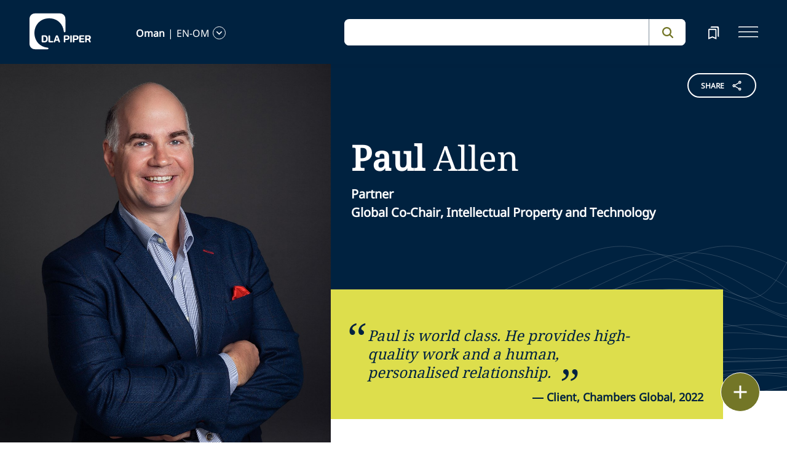

--- FILE ---
content_type: text/html; charset=utf-8
request_url: https://www.dlapiper.com/en-om/people/a/allen-paul
body_size: 29178
content:
<!DOCTYPE html><html lang="en-OM"><head><meta charSet="utf-8"/><title>Paul Allen | DLA Piper</title><meta name="viewport" content="width=device-width"/><link rel="icon" href="/favicon.ico?v=1" type="image/x-icon"/><link rel="preload" href="/fonts/variable/NotoSans-VariableFont-subset.woff2" as="font" type="font/woff2" crossorigin="anonymous"/><link rel="preload" href="/fonts/variable/NotoSerif-VariableFont-subset.woff2" as="font" type="font/woff2" crossorigin="anonymous"/><script src="https://cdn.cookielaw.org/scripttemplates/otSDKStub.js" type="text/javascript" charSet="UTF-8" data-domain-script="835dd027-5a08-45aa-a5c2-6498acae046f" integrity="sha384-u+jReGGZKTFvE8MxH77Q4a+c5ne5oDALpRRng5aFdtdfb+Gx6FONdBzwRiq/ulwX" crossorigin="anonymous" async=""></script><meta name="google-site-verification" content="kQj5UXzG-A968SKxpvltNtC5Zg8Ri76hVRKhkOMDGqU"/><script id="gtm-head-script">
                (function(w,d,s,l,i){
                  w[l]=w[l]||[];
                  w[l].push({'gtm.start': new Date().getTime(), event:'gtm.js'});
                  var f=d.getElementsByTagName(s)[0],
                      j=d.createElement(s),
                      dl=l!='dataLayer' ? ('&l=' + l) : '';
                  j.async=true;
                  j.src='https://www.googletagmanager.com/gtm.js?id=' + i + dl;
                  f.parentNode.insertBefore(j,f);
                })(window,document,'script','dataLayer','GTM-TPBSPGN');
              </script><script id="schemaMarkup" async=""></script><script type="text/plain" class="optanon-category-4">document.getElementById(`peopleShareId`)?.classList?.remove(`disabled-cookies`); document.getElementById(`sharebtnId`)?.classList?.remove(`disabled-cookies`); document.getElementById(`officeShareId`)?.classList?.remove(`disabled-cookies`); document.getElementById(`heroShareId`)?.classList?.remove(`disabled-cookies`);</script><script type="text/plain" class="optanon-category-3">document.getElementById(`myIframe`)?.contentWindow.postMessage(`setToTrue`);</script><meta name="keywords" content=""/><meta name="twitter:image" content="/media/project/dlapiper-tenant/dlapiper/brand-images/dla-piper-og-image-default-logo.jpg?h=1302&amp;iar=0&amp;w=2500"/><meta name="twitter:card" content="summary"/><meta name="twitter:url" content=""/><meta name="twitter:title" content="Paul Allen | DLA Piper"/><meta name="twitter:description" content=""/><script async="" src="/autopilot_sdk.js" integrity="sha384-m1g3VKfDa5Ko7HNCMp8RVQKDKuKAe1y7Bv17QOOHuL+bz8RTBJfqEZty5yJ5QJSW" crossorigin="anonymous"></script><meta name="robots" content="index,follow"/><meta property="og:title" content="Paul Allen | DLA Piper"/><meta property="og:image" content="https://edge.sitecorecloud.io/dlapiperukl0cbf-dlapiperba5d-devd44d-3fa6/media/project/dlapiper-tenant/dlapiper/brand-images/dla-piper-og-image-default-logo.jpg?h=1302&amp;iar=0&amp;w=2500"/><meta name="id" content="{1380BE48-7215-437B-863A-A4C75DB3911C}"/><meta name="people_language" content="en-OM"/><meta name="people_name" content="Paul Allen"/><meta name="people_first_name" content="Paul"/><meta name="people_last_name" content="Allen"/><meta name="people_email" content="paul.allen@dlapiper.com"/><meta name="people_phone" content="+971 4 438 6295"/><meta name="profile_image" content="https://edge.sitecorecloud.io/dlapiperukl2c48-dlapiper7aff-prodb8eb-83a9/media/project/dlapiper-tenant/dlapiper/bio-images/p/paul_allen_personality_web_crop.jpg?h=506&amp;iar=0&amp;w=506"/><meta name="functional_title" content="Global Co-Chair, Intellectual Property and Technology"/><meta name="people_description" content="&lt;p&gt;Paul Allen has over 20 years of international legal experience. He oversees a market-leading group of over 800 lawyers globally who are committed to supporting clients with their most important intellectual property, technology, data protection and commercial matters. &lt;/p&gt;
&lt;p&gt;Paul focuses on providing clients with innovative legal solutions for complex, strategic and business-critical IT, outsourcing and digital transformation programs.  &lt;/p&gt;
&lt;p&gt;He has advised clients across a broad range of sectors, including aviation, telecoms, media, technology, financial services and government. He typically engages with clients at the outset of major procurement programs, helping clients to shape their overall legal strategy and achieve organizational objectives.   &lt;/p&gt;
&lt;p&gt;Passionate about digital evolution, Paul is also a leading member of DLA Piper&amp;rsquo;s Change Council, which is responsible for fostering radical change and innovation at the firm, building on recognition by the FT as one of the world&amp;rsquo;s top 10 law firms for innovation. &lt;/p&gt;
&lt;p&gt;To further his commitment to providing clients with pragmatic and commercial legal advice, Paul completed his INSEAD Executive MBA (on the Dean&amp;rsquo;s List with Distinction). During his studies, he focused on the design and implementation of strategies and business models that use new and emerging technologies to provide a superior and sustainable competitive advantage. &lt;/p&gt;
&lt;p&gt;Paul has most recently advised clients in relation to:&lt;/p&gt;
&lt;ul&gt;
    &lt;li&gt;a digital transformation program, including negotiation of the associated master agreement for the design, build and operation of a next generation operations platform on an outsourced basis&lt;/li&gt;
    &lt;li&gt;a group-wide cloud transformation program including negotiation with the selected hyperscaler of a suite of agreements for the provision of cloud transformation and cloud provisioning services on a prime vendor basis and&lt;/li&gt;
    &lt;li&gt;a competitive procurement for the design, build and operation of a payments platform, including supporting the procurement strategy, bidder evaluation and selection, senior-level stakeholder engagement, contract negotiation, and conclusion and ongoing contract management support. &lt;/li&gt;
&lt;/ul&gt;"/><meta name="professional_level" content="Partner"/><meta name="professional_level_display" content="Partner"/><meta name="related-capability" content="Intellectual Property,Technology,Financial Services,Regulatory and Government Affairs"/><meta name="related-countries" content="UAE"/><meta name="related-offices" content="Dubai"/><meta name="next-head-count" content="37"/><script>
                (function() {
                  if (typeof window === 'undefined') return;
                  
                  const originalLog = console.log;
                  const originalWarn = console.warn;
                  const originalError = console.error;
                  const originalInfo = console.info;
                  const originalDebug = console.debug;
                  const originalTable = console.table;
                  
                  const shouldFilter = (args) => {
                    try {
                      const message = args.map(arg => {
                        if (typeof arg === 'string') return arg;
                        if (typeof arg === 'object' && arg !== null) {
                          try {
                            return JSON.stringify(arg);
                          } catch (e) {
                            return String(arg);
                          }
                        }
                        return String(arg);
                      }).join(' ');
                      
                      return message.includes('Extracted itemId:') || 
                             message.includes('No capabilities found') ||
                             message.includes('Capabilities:') ||
                             message.includes('Extra attributes from the server') ||
                             message.includes('data-prefetch-handled') ||
                             message.includes('OneTrust Id') ||
                             message.includes('Piwik PRO Id') ||
                             message.includes('Piwik PRO OneTrust integration') ||
                             message.includes('Browser Events SDK is not initialized') ||
                             message.includes('(index)');
                    } catch (e) {
                      return false;
                    }
                  };
                  
                  console.log = function(...args) {
                    if (!shouldFilter(args)) {
                      originalLog.apply(console, args);
                    }
                  };
                  
                  console.warn = function(...args) {
                    if (!shouldFilter(args)) {
                      originalWarn.apply(console, args);
                    }
                  };
                  
                  console.error = function(...args) {
                    if (!shouldFilter(args)) {
                      originalError.apply(console, args);
                    }
                  };
                  
                  console.info = function(...args) {
                    if (!shouldFilter(args)) {
                      originalInfo.apply(console, args);
                    }
                  };
                  
                  console.debug = function(...args) {
                    if (!shouldFilter(args)) {
                      originalDebug.apply(console, args);
                    }
                  };
                  
                  console.table = function(...args) {
                    // Check if table data contains OneTrust/Piwik mapping
                    const shouldSuppress = args.some(arg => {
                      if (Array.isArray(arg)) {
                        return arg.some(item => 
                          item && typeof item === 'object' && 
                          ('OneTrust Id' in item || 'Piwik PRO Id' in item)
                        );
                      }
                      if (arg && typeof arg === 'object') {
                        return 'OneTrust Id' in arg || 'Piwik PRO Id' in arg;
                      }
                      return false;
                    });
                    if (!shouldSuppress && !shouldFilter(args)) {
                      originalTable.apply(console, args);
                    }
                  };
                })();
              </script><link rel="preload" href="https://www.dlapiper.com/_next/static/css/583822b5948dd391.css" as="style"/><link rel="stylesheet" href="https://www.dlapiper.com/_next/static/css/583822b5948dd391.css" data-n-g=""/><link rel="preload" href="https://www.dlapiper.com/_next/static/css/bb087ace6642efaa.css" as="style"/><link rel="stylesheet" href="https://www.dlapiper.com/_next/static/css/bb087ace6642efaa.css" data-n-g=""/><link rel="preload" href="https://www.dlapiper.com/_next/static/css/d58b124b30625b22.css" as="style"/><link rel="stylesheet" href="https://www.dlapiper.com/_next/static/css/d58b124b30625b22.css" data-n-g=""/><link rel="preload" href="https://www.dlapiper.com/_next/static/css/c70a252913e6a334.css" as="style"/><link rel="stylesheet" href="https://www.dlapiper.com/_next/static/css/c70a252913e6a334.css" data-n-p=""/><noscript data-n-css=""></noscript><script defer="" nomodule="" src="https://www.dlapiper.com/_next/static/chunks/polyfills-42372ed130431b0a.js"></script><script defer="" src="https://www.dlapiper.com/_next/static/chunks/7221.f2f3d79c6498e2c2.js"></script><script defer="" src="https://www.dlapiper.com/_next/static/chunks/4799.45a02d24e9e2e05b.js"></script><script src="https://www.dlapiper.com/_next/static/chunks/runtime-b47be798dc44ae95.js" defer=""></script><script src="https://www.dlapiper.com/_next/static/chunks/framework-f67df17f-a157df4dcde5f49b.js" defer=""></script><script src="https://www.dlapiper.com/_next/static/chunks/framework-27161c75-5f4d458d7990d8c2.js" defer=""></script><script src="https://www.dlapiper.com/_next/static/chunks/framework-f0c7af75-72e26d77495c6813.js" defer=""></script><script src="https://www.dlapiper.com/_next/static/chunks/framework-0fbe0e3f-d0e1712cd9ce15db.js" defer=""></script><script src="https://www.dlapiper.com/_next/static/chunks/framework-2898f16f-cae4c790f7e07be4.js" defer=""></script><script src="https://www.dlapiper.com/_next/static/chunks/framework-8cbd2506-9de7036a4d317388.js" defer=""></script><script src="https://www.dlapiper.com/_next/static/chunks/main-71bcdf6305488e36.js" defer=""></script><script src="https://www.dlapiper.com/_next/static/chunks/ui-f11ffcba5a52d95a.js" defer=""></script><script src="https://www.dlapiper.com/_next/static/chunks/3951-f5521f069e4c70d9.js" defer=""></script><script src="https://www.dlapiper.com/_next/static/chunks/661-2ba3a790d8a61ba9.js" defer=""></script><script src="https://www.dlapiper.com/_next/static/chunks/1234-2f0ad4e24e6c8a0e.js" defer=""></script><script src="https://www.dlapiper.com/_next/static/chunks/pages/_app-f3956634-c77c5c04e8a17252.js" defer=""></script><script src="https://www.dlapiper.com/_next/static/chunks/pages/_app-0a39d995-ee9dad539d0ec8b8.js" defer=""></script><script src="https://www.dlapiper.com/_next/static/chunks/sitecore-f9755e5de37abdcc.js" defer=""></script><script src="https://www.dlapiper.com/_next/static/chunks/c47f2fed-46db0e26f2c40bc2.js" defer=""></script><script src="https://www.dlapiper.com/_next/static/chunks/c16184b3-89853bdb6efbfae3.js" defer=""></script><script src="https://www.dlapiper.com/_next/static/chunks/9f4e7ca3-d751bb08134983ce.js" defer=""></script><script src="https://www.dlapiper.com/_next/static/chunks/vendors-aacc2dbb-f83e81fcd49b23c4.js" defer=""></script><script src="https://www.dlapiper.com/_next/static/chunks/vendors-00833fa6-50cdaec88290c594.js" defer=""></script><script src="https://www.dlapiper.com/_next/static/chunks/vendors-b49fab05-db44b1b359c8c4b5.js" defer=""></script><script src="https://www.dlapiper.com/_next/static/chunks/vendors-b2b52cf2-f0cfbb29dbbcbc8e.js" defer=""></script><script src="https://www.dlapiper.com/_next/static/chunks/vendors-ce0553a9-f5381f1234914114.js" defer=""></script><script src="https://www.dlapiper.com/_next/static/chunks/vendors-f945abb9-6d216c411c4e7cd1.js" defer=""></script><script src="https://www.dlapiper.com/_next/static/chunks/vendors-8cbd2506-52edae88bc3a715e.js" defer=""></script><script src="https://www.dlapiper.com/_next/static/chunks/vendors-05dbca37-ab652684d20d3466.js" defer=""></script><script src="https://www.dlapiper.com/_next/static/chunks/vendors-44d075c1-e152f26b246bc774.js" defer=""></script><script src="https://www.dlapiper.com/_next/static/chunks/vendors-6391b56b-77fd205089f9b23e.js" defer=""></script><script src="https://www.dlapiper.com/_next/static/chunks/vendors-78a34c87-c52e30537370c52a.js" defer=""></script><script src="https://www.dlapiper.com/_next/static/chunks/8300-1addb18de7a88b6a.js" defer=""></script><script src="https://www.dlapiper.com/_next/static/chunks/6085-7e5e667cc0fbc1ff.js" defer=""></script><script src="https://www.dlapiper.com/_next/static/chunks/4252-95f68a40ac3f72a8.js" defer=""></script><script src="https://www.dlapiper.com/_next/static/chunks/7971-59fb923d67f4cad0.js" defer=""></script><script src="https://www.dlapiper.com/_next/static/chunks/8692-e5dc112af0bfa00a.js" defer=""></script><script src="https://www.dlapiper.com/_next/static/chunks/3872-11063a3188afa891.js" defer=""></script><script src="https://www.dlapiper.com/_next/static/chunks/3692-ebf023a9a1fd75be.js" defer=""></script><script src="https://www.dlapiper.com/_next/static/chunks/4156-bb8694de6ebf31d4.js" defer=""></script><script src="https://www.dlapiper.com/_next/static/chunks/8765-20d98fec3b18d61b.js" defer=""></script><script src="https://www.dlapiper.com/_next/static/chunks/8195-a8aa87341c490cc1.js" defer=""></script><script src="https://www.dlapiper.com/_next/static/chunks/8420-f28a0cb6d1489112.js" defer=""></script><script src="https://www.dlapiper.com/_next/static/chunks/7198-63295257d269e016.js" defer=""></script><script src="https://www.dlapiper.com/_next/static/chunks/4130-9dd29d8db46ac880.js" defer=""></script><script src="https://www.dlapiper.com/_next/static/chunks/5594-cd8f9aad28c0cca0.js" defer=""></script><script src="https://www.dlapiper.com/_next/static/chunks/7760-577de6d4cbd53b99.js" defer=""></script><script src="https://www.dlapiper.com/_next/static/chunks/4261-44c88b445cf50bc1.js" defer=""></script><script src="https://www.dlapiper.com/_next/static/chunks/pages/%5B%5B...path%5D%5D-507560580aa74d79.js" defer=""></script><script src="https://www.dlapiper.com/_next/static/zP7LT3HpxdUzAM-SD7TN0/_buildManifest.js" defer=""></script><script src="https://www.dlapiper.com/_next/static/zP7LT3HpxdUzAM-SD7TN0/_ssgManifest.js" defer=""></script></head><body><script type="text/javascript" async="">(function(window, document, dataLayerName, id) {
window[dataLayerName]=window[dataLayerName]||[],window[dataLayerName].push({start:(new Date).getTime(),event:"stg.start"});var scripts=document.getElementsByTagName('script')[0],tags=document.createElement('script');
function stgCreateCookie(a,b,c){var d="";if(c){var e=new Date;e.setTime(e.getTime()+24*c*60*60*1e3),d="; expires="+e.toUTCString();f="; SameSite=Strict"}document.cookie=a+"="+b+d+f+"; path=/"}
var isStgDebug=(window.location.href.match("stg_debug")||document.cookie.match("stg_debug"))&&!window.location.href.match("stg_disable_debug");stgCreateCookie("stg_debug",isStgDebug?1:"",isStgDebug?14:-1);
var qP=[];dataLayerName!=="dataLayer"&&qP.push("data_layer_name="+dataLayerName),isStgDebug&&qP.push("stg_debug");var qPString=qP.length>0?("?"+qP.join("&")):"";
tags.async=!0,tags.src="https://dlapiper.containers.piwik.pro/"+id+".js"+qPString,scripts.parentNode.insertBefore(tags,scripts);
!function(a,n,i){a[n]=a[n]||{};for(var c=0;c<i.length;c++)!function(i){a[n][i]=a[n][i]||{},a[n][i].api=a[n][i].api||function(){var a=[].slice.call(arguments,0);"string"==typeof a[0]&&window[dataLayerName].push({event:n+"."+i+":"+a[0],parameters:[].slice.call(arguments,1)})}}(i[c])}(window,"ppms",["tm","cm"]);
})(window, document, 'dataLayer', '37507639-23e2-45bd-836f-680c45d2b27c');</script><div id="__next"><byoc-registration components="[]" datasources="[]"></byoc-registration><div class="prod-mode"><header><div id="header"><!--$--><!--$--><div class="header-component-wrapper"><div class="header-component"><div class="header-wrapper"><div class="logo" data-html2canvas-ignore="true"><a class="logo-img" aria-label="dla-piper"><span class="logo-symbol"></span><div id="dla-desktop-logo" class=""></div><div id="dla-mobile-logo" class=""></div></a></div><a href="#mainContainer" aria-label="Skip to main content" class="skip-nav">Skip to main content</a><div class="language-selector-desktop" data-html2canvas-ignore="true"><div class="country-and-language"><span class="country"></span><span class="country-language-seperator">|</span><span class="language"></span><span data-testid="languageArrowId" class="open-arrow-outline"><button aria-label="language-selector" class="open-arrow"></button></span></div></div><div class="search main-search" data-html2canvas-ignore="true"><div class=""><div data-enable-omnibox="true" class="header-search-btn"></div></div></div><button tabindex="0" data-html2canvas-ignore="true" id="bookmarkId" class="bookmark" aria-label="bookmark"><span class="bookmark-icon" role="presentation"></span></button><button tabindex="0" class="menutoggle" aria-label="navigation-menu" data-html2canvas-ignore="true"><span class="hamburger-icon"><span></span><span></span><span></span></span><span class="nav-close close-button"><a aria-label="close icon"></a></span></button></div><div class="navigation-menus"><nav class="nav-list" role="navigation"><ul class="nav-links"><li data-testid="mainheaderid"><a tabindex="-1" class="nav-links-anchor internal" target="" href="/en-om/people">People</a></li><li data-testid="mainheaderid"><a tabindex="-1" class="nav-links-anchor internal" target="" href="/en-om/capabilities">Capabilities</a></li><li data-testid="mainheaderid"><a tabindex="-1" class="nav-links-anchor internal" target="" href="/en-om/about-us">About us</a></li><li data-testid="mainheaderid"><a tabindex="-1" class="nav-links-anchor internal" target="" href="/en-om/insights/featured-insights">Insights</a></li><li data-testid="mainheaderid"><a tabindex="-1" class="nav-links-anchor external" target="" href="https://careers.dlapiper.com/">Careers</a></li><li><ul class="nav-links-hr"><li data-testid="subheaderid"><a tabindex="-1" class="nav-sub-links-anchor internal" target="" title="Locations" href="/en-om/locations">Locations</a></li><li data-testid="subheaderid"><a tabindex="-1" class="nav-sub-links-anchor internal" target="" title="News" href="/en-om/news">News</a></li><li data-testid="subheaderid"><a tabindex="-1" class="nav-sub-links-anchor internal" target="" title="Events" href="/en-om/events">Events</a></li><li data-testid="subheaderid"><a tabindex="-1" class="nav-sub-links-anchor internal" title="Law&amp;" href="/en-om/about-us/law-and">Law&amp;</a></li><li data-testid="subheaderid"><a tabindex="-1" class="nav-sub-links-anchor external" target="" title="Alumni" href="https://alumni.dlapiper.com/">Alumni</a></li></ul></li><li class="language-selector-mobile"><div class="country-and-language"><span class="country"></span><span class="country-language-seperator">|</span><span class="language"></span><span data-testid="mobArrowId" class="open-arrow-outline"><button class="open-arrow" aria-label="languge-selector"></button></span></div></li></ul></nav></div><div class="bookmark-menu-container" data-html2canvas-ignore="true"><!--$--><div class="bookmark-menu-wrapper"><div class="empty-bookmark"><p>Add a bookmark to get started</p><div class="button-cta"><a prefetch-data="prefetch-data" href="/en-om/bookmarks">Bookmarks info</a></div></div></div><!--/$--></div><div class="language-selector-container" data-html2canvas-ignore="true"><!--$--><div></div><!--/$--></div></div></div><!--/$--><!--/$--><!--$--><!--/$--></div></header><main class="container-fluid" id="content"><div style="display:none" class="campaignName"></div><div style="display:none" class="relatedCountries">UAE,International</div><!--$--><div class="people-profile-main-div"><div id="profileSection"><div class="people-profile-component"><div class="d-flex mainDiv"><div class="people-profile-wrapper scrollMotionElem"><div class="section-wrap"><div id="peopleShareId" class="share-btn-wrapper disabled-cookies"><div class="share-button">
<span class="button-txt">share</span>
<div class="share-icon">&nbsp;</div>
</div>
<div class="share-links">
<a class="sharethis_button_linkedin">
<span class="link-text st-custom-button" data-network="linkedin">LinkedIn</span>
</a>
<a class="sharethis_button_facebook">
<span class="st-custom-button link-text" data-network="facebook">Facebook</span>
</a>
<a class="sharethis_button_twitter">
<span class="st-custom-button link-text" data-network="twitter">Twitter</span>
</a>
<a class="sharethis_button_email">
<span class="link-text st-custom-button" data-network="email">Email</span>
</a>
<a class="sharethis_button_whatsapp">
<span class="st-custom-button link-text" data-network="whatsapp">Whatsapp</span>
</a>
<a class="sharethis_button_line">
<span class="st-custom-button link-text" data-network="line">Line</span>
</a>
<a class="sharethis_button_wechat">
<span class="link-text st-custom-button" data-network="wechat">WeChat</span>
</a>
<a class="sharethis_button_xing">
<span class="link-text st-custom-button" data-network="xing">Xing</span>
</a>
</div></div><div class="left-section"><img alt="" width="1050" height="1454" sizes="(min-width: 1000px) 42vw, 100vw" src="https://edge.sitecorecloud.io/dlapiperukl2c48-dlapiper7aff-prodb8eb-83a9/media/project/dlapiper-tenant/dlapiper/bio-images/p/paul_allen_personality_web_large.jpg?h=1454&amp;iar=0&amp;w=1050"/></div><div class="right-section"><div class="name-quote-wrapper"><div class="name-details-section"><div class="name-details"><h1 class="name"> <span>Paul</span> <!-- --> <!-- -->Allen<!-- --> </h1><span class="gender"></span><span class="role">Partner</span><span class="designation"><div>Global Co-Chair, Intellectual Property and Technology</div></span></div><div class="quote-box"><span class="quote"><div>Paul is world class. He provides high-quality work and a human, personalised relationship.</div></span><span class="attribution">— <!-- -->Client, Chambers Global, 2022</span></div></div></div><div class="email-and-phone"><div class="email-section"><span class="email-label"> <!-- -->Email</span><span class="email"><a href="mailto:paul.allen@dlapiper.com">paul.allen@dlapiper.com</a></span></div><div class="phone-section"><span class="phone-label">Call</span><span class="phone"><a href="tel:+971 4 438 6295">+971 4 438 6295</a></span></div></div><div class="people-info-section"><a prefetch-data="prefetch-data" class="region" href="/en-om/locations/middle-east/dubai">Dubai</a><span class="position"></span></div><div class="people-profile"><div class="people-about-section"><span class="label">About</span><span class="about-para"><div class="component "><div class="about_para_Section" id=":R1363qp6:" data-testid="mainDiv"><div class="lessCopy hidePrint" data-testid="lesscopytext"></div><div class="moreCopy hidePrint" data-testid="morecopytext" style="display:none"></div><button class="read-more read-more-link hidePrint"><span class="read-more-align more" data-testid="readmoretest">Read More</span><span class="read-more-align less" style="display:none" data-testid="readlesstest">Read Less</span><svg xmlns="http://www.w3.org/2000/svg" class="rotate" width="32" height="32" viewBox="0 0 32 32" data-testid="arrowicon" id="arrowIcon"><g id="Up_Carat" data-name="Up Carat" transform="translate(32 32) rotate(180)"><path id="Path_3588" data-name="Path 3588" d="M0,0H32V32H0Z" fill="none"></path><path id="Path_3589" data-name="Path 3589" d="M8.233,0,0,8l1.935,1.88,6.3-6.105,6.3,6.105L16.466,8Z" transform="translate(7.767 10.668)" fill="#737627"></path></g></svg></button><div class="showPrint hide"><p>Paul Allen has over 20 years of international legal experience. He oversees a market-leading group of over 800 lawyers globally who are committed to supporting clients with their most important intellectual property, technology, data protection and commercial matters. </p>
<p>Paul focuses on providing clients with innovative legal solutions for complex, strategic and business-critical IT, outsourcing and digital transformation programs.  </p>
<p>He has advised clients across a broad range of sectors, including aviation, telecoms, media, technology, financial services and government. He typically engages with clients at the outset of major procurement programs, helping clients to shape their overall legal strategy and achieve organizational objectives.   </p>
<p>Passionate about digital evolution, Paul is also a leading member of DLA Piper&rsquo;s Change Council, which is responsible for fostering radical change and innovation at the firm, building on recognition by the FT as one of the world&rsquo;s top 10 law firms for innovation. </p>
<p>To further his commitment to providing clients with pragmatic and commercial legal advice, Paul completed his INSEAD Executive MBA (on the Dean&rsquo;s List with Distinction). During his studies, he focused on the design and implementation of strategies and business models that use new and emerging technologies to provide a superior and sustainable competitive advantage. </p>
<p>Paul has most recently advised clients in relation to:</p>
<ul>
    <li>a digital transformation program, including negotiation of the associated master agreement for the design, build and operation of a next generation operations platform on an outsourced basis</li>
    <li>a group-wide cloud transformation program including negotiation with the selected hyperscaler of a suite of agreements for the provision of cloud transformation and cloud provisioning services on a prime vendor basis and</li>
    <li>a competitive procurement for the design, build and operation of a payments platform, including supporting the procurement strategy, bidder evaluation and selection, senior-level stakeholder engagement, contract negotiation, and conclusion and ongoing contract management support. </li>
</ul></div></div></div></span></div><div class="area-focus-section"><span class="label">Areas of Focus</span><a href="/en-om/capabilities/practice-area/intellectual-property" class="focus-area">Intellectual Property</a><a href="/en-om/capabilities/industry/technology" class="focus-area">Technology</a><a href="/en-om/capabilities/industry/financial-services" class="focus-area">Financial Services</a><a href="/en-om/capabilities/practice-area/regulatory-and-government-affairs" class="focus-area">Regulatory and Government Affairs</a></div><!--$--><div class="bar-admission-section"><span class="label">Professional Qualifications</span><span class="area">Solicitor of the Senior Courts of England and Wales</span><span class="area">Solicitor of the Supreme Court of Queensland</span></div><!--/$--></div><div class="nick-name" style="display:none"></div><div class="maiden-name" style="display:none"></div></div></div></div></div></div></div></div><!--/$--><!--$--><!--/$--><!--$--><div class="row margin-left-right-0 freetext-readmore" id=""><div class="col-lg-2"></div><div class="col-lg-8 freetext-component"><p class="FreeText-title">EXPERIENCE</p><div class="freeText-description"><div class="component "><div class="freeText__Desc" id=":R2k7qp6:" data-testid="mainDiv"><div class="lessCopy hidePrint" data-testid="lesscopytext"></div><div class="moreCopy hidePrint" data-testid="morecopytext" style="display:none"></div><button class="read-more read-more-link hidePrint"><span class="read-more-align more" data-testid="readmoretest">Read More</span><span class="read-more-align less" style="display:none" data-testid="readlesstest">Read Less</span><svg xmlns="http://www.w3.org/2000/svg" class="rotate" width="32" height="32" viewBox="0 0 32 32" data-testid="arrowicon" id="arrowIcon"><g id="Up_Carat" data-name="Up Carat" transform="translate(32 32) rotate(180)"><path id="Path_3588" data-name="Path 3588" d="M0,0H32V32H0Z" fill="none"></path><path id="Path_3589" data-name="Path 3589" d="M8.233,0,0,8l1.935,1.88,6.3-6.105,6.3,6.105L16.466,8Z" transform="translate(7.767 10.668)" fill="#737627"></path></g></svg></button><div class="showPrint hide"><p>Paul&rsquo;s experience includes advising:&nbsp;&nbsp;</p>
<ul>
    <li>A confidential client on the competitive procurement process for the outsourcing of the design, implementation, operation and maintenance of IT infrastructure (including cybersecurity); the infrastructure will play a critical function in the implementation of the client&rsquo;s strategic plans</li>
    <li>A telecommunication sector client in relation to a major competitive procurement activity relating to a next generation business support system, as part of the client&rsquo;s wider digital transformation program</li>
    <li>A national educational programme on its USD150+ million ICT program, including advising on agreements in relation to the procurement of educational digital content, managed communication services, learning management systems and educational consultancy, and including advising on and negotiation in respect of major agreements with related technology companies</li>
    <li>A telecoms operator on its strategic digital transformation program, involving the re-platforming of its current applications from an on-premise estate to a cloud-based estate</li>
    <li>A telecoms operator on the development of a comprehensive contracting framework and playbook for the procurement of major IT and telecoms-related products and services</li>
    <li>A confidential client on the renegotiation and novation of its strategic IT outsourcing from IBM to Kyndryl, as part of the spin-out of Kyndryl from IBM&rsquo;s global business</li>
    <li>Several major GCC government entities on various complex IT-related outsourcings, fintech payment and technology programs</li>
    <li>Etihad on its USD700 million IT outsourcing and transformation program with IBM</li>
    <li>Emirates on its USD300 million mainframe outsourcing and transformation program with IBM</li>
</ul></div></div></div></div></div><div class="col-lg-2"></div></div><!--/$--><!--$--><!--/$--><!--$--><div class="withoutreadmore-element" data-testid="withoutreadmore-element" id=""><div class="row margin-left-right-0"><div class="col-lg-2"></div><div class="col-lg-8 freetext-component"><p class="FreeText-title">Awards and recognitions</p><div class="freeText-description"><div class="lessCopy"><ul>
    <li>TMT Team of the Year, Chambers United Arab Emirates 2019-22  </li>
    <li>TMT Team of the Year, Middle East Legal Awards 2021-22  </li>
    <li>Band 1 lawyer and department, TMT, Chambers Global 10 years+  </li>
    <li>Leading individual and Tier 1 department, TMT, The Legal 500 EMEA since 2016  </li>
    <li>Band 1 lawyer, FinTech, Chambers United Arab Emirates since 2020  </li>
</ul></div></div></div><div class="col-lg-2"></div></div></div><!--/$--><!--$--><!--/$--><!--$--><div class="row g-0 education-component-wrapper  "><div class="col-lg-2"></div><div class="col-lg-8 education-component"><div class="education-heading">Education</div><ul class="education-list"><!--$--><div><li><div class="education-subtitle">Queensland University of Technology, BA (European Studies)</div></li></div><!--/$--><!--$--><div><li><div class="education-subtitle">Queensland University of Technology, LLB (Hons)</div></li></div><!--/$--><!--$--><div><li><div class="education-subtitle">INSEAD Executive MBA (on the Dean’s List with Distinction)</div></li></div><!--/$--></ul></div><div class="col-lg-2"></div></div><!--/$--><!--$--><!--/$--><!--$--><div class="row margin-left-right-0 freetext-readmore" id=""><div class="col-lg-2"></div><div class="col-lg-8 freetext-component"><p class="FreeText-title">Publications and media</p><div class="freeText-description"><div class="component "><div class="freeText__Desc" id=":R2kjqp6:" data-testid="mainDiv"><div class="lessCopy hidePrint" data-testid="lesscopytext"></div><div class="moreCopy hidePrint" data-testid="morecopytext" style="display:none"></div><button class="read-more read-more-link hidePrint"><span class="read-more-align more" data-testid="readmoretest">Read More</span><span class="read-more-align less" style="display:none" data-testid="readlesstest">Read Less</span><svg xmlns="http://www.w3.org/2000/svg" class="rotate" width="32" height="32" viewBox="0 0 32 32" data-testid="arrowicon" id="arrowIcon"><g id="Up_Carat" data-name="Up Carat" transform="translate(32 32) rotate(180)"><path id="Path_3588" data-name="Path 3588" d="M0,0H32V32H0Z" fill="none"></path><path id="Path_3589" data-name="Path 3589" d="M8.233,0,0,8l1.935,1.88,6.3-6.105,6.3,6.105L16.466,8Z" transform="translate(7.767 10.668)" fill="#737627"></path></g></svg></button><div class="showPrint hide"><ul>
    <li><a rel="noopener noreferrer" href="https://www.linkedin.com/company/emir/videos/native/urn:li:ugcPost:6871364261877297152/" target="_blank">How to be more purpose driven</a>, Linkedin, 2022<a rel="noopener noreferrer" href="https://www.linkedin.com/company/emir/videos/native/urn:li:ugcPost:6813382789489029120/" target="_blank"></a></li>
    <li><a rel="noopener noreferrer" href="https://www.linkedin.com/company/emir/videos/native/urn:li:ugcPost:6813382789489029120/" target="_blank">The key to attracting top tech talent</a>, Linkedin, 2021</li>
    <li><a rel="noopener noreferrer" href="https://www.dlapiper.com/en/dubai/insights/publications/2021/09/embracing-digital-evolution-our-new-business-report/" target="_blank">Embracing Digital Evolution: Our new business report</a>, 14 September 2021</li>
    <li><a rel="noopener noreferrer" href="https://www.dlapipertechsummit.com/middleeast/" target="_blank">Middle East Tech Summit: Digital Evolution Accelerated</a>, March 2021</li>
</ul></div></div></div></div></div><div class="col-lg-2"></div></div><!--/$--><!--$--><!--/$--><!--$--><!--/$--><!--$--><!--/$--><!--$--><!--/$--><!--$--><!--/$--><!--$--><!--/$--><!--$--><!--/$--><!--$--><div class="tertiary-content-component background-white" id=""><div class="tertiary-content-wrapper"><div class="content-container"><h2 class="heading">My latest insights</h2><div class="content-section"><div class="row content-box"><div class="col-lg-4"><a class="card" prefetch-data="prefetch-data" href="/en-om/news/2025/05/dla-piper-s-middle-east-africa-tech-summit-to-spotlight-ai-s-transformative-impact-on-business"><span class="category">News</span><div class="img-wrap"><div class="image-wrapper"><img alt="" loading="lazy" decoding="async" data-nimg="fill" class="card-img" style="position:absolute;height:100%;width:100%;left:0;top:0;right:0;bottom:0;color:transparent" src="https://edge.sitecorecloud.io/dlapiperukl2c48-dlapiper7aff-prodb8eb-83a9/media/project/dlapiper-tenant/dlapiper/editorialdefaultimages/abstract_architectural_shapes_p_0046.jpg?h=520&amp;iar=0&amp;w=1910"/></div></div><div class="card-content"><p class="description" role="heading" data-testid="bigFeatureDescription">DLA Piper's Middle East & Africa Tech Summit to Spotlight AI's Transformative Impact on...</p><p class="date">6 May 2025<!-- --> <span>.</span>2 minute read</p></div></a></div><div class="col-lg-4"><a class="card" prefetch-data="prefetch-data" href="/en-om/insights/podcasts/techlaw-podcast/2025/digital-transformation-the-never-ending-journey"><span class="category">Podcast</span><div class="img-wrap"><div class="image-wrapper"><img alt="" loading="lazy" decoding="async" data-nimg="fill" class="card-img" style="position:absolute;height:100%;width:100%;left:0;top:0;right:0;bottom:0;color:transparent" src="https://edge.sitecorecloud.io/dlapiperukl2c48-dlapiper7aff-prodb8eb-83a9/media/project/dlapiper-tenant/dlapiper/insights/publications/2024/09/tech-index-2024/banners/hero-image.png?h=520&amp;iar=0&amp;w=1910"/></div></div><div class="card-content"><p class="description" role="heading" data-testid="bigFeatureDescription">Digital Transformation - The never-ending journey</p><p class="date">11 March 2025<!-- --> <span>.</span>1 minute read</p></div></a></div><div class="col-lg-4"><a class="card" prefetch-data="prefetch-data" href="/en-om/events/2024/10/destination-greater-bay-area"><span class="category">Events</span><div class="img-wrap"><div class="image-wrapper"><img alt="" loading="lazy" decoding="async" data-nimg="fill" class="card-img" style="position:absolute;height:100%;width:100%;left:0;top:0;right:0;bottom:0;color:transparent" src="https://edge.sitecorecloud.io/dlapiperukl2c48-dlapiper7aff-prodb8eb-83a9/media/project/dlapiper-tenant/dlapiper/editorialdefaultimages/dubai_city_roads_l_0305_1910x520.jpg?h=520&amp;iar=0&amp;w=1910"/></div></div><div class="card-content"><p class="description" role="heading" data-testid="bigFeatureDescription">Destination Greater Bay Area</p><p class="date">31 October 2024<!-- --> <span>.</span>3 minute read</p></div></a></div></div></div></div><a data-testid="view-all-Id" href="/en-om/viewmorelandingpage?t=All&amp;f:RelatedProfessionalID=[Allen%20Paul]" target="" class="view-all">View All<span aria-label="arrowicon" class="rightarrowicon"></span></a></div></div><!--/$--><!--$--><div class="component "></div><!--/$--><!--$--><div class="floating-button-component hidePrint" data-html2canvas-ignore="true"><div class="floating-button-wrapper"><button class="floating-button" aria-label="floating button"><span class="floating-button-icon" role="presentation"></span></button><div class="contact-list-box"><div class="contact-list"><a href="mailto:undefined" class="email item" tabindex="-1">Email</a><a href="tel:undefined" class="call item" tabindex="-1">Call</a><a href="#" class="vcard item" tabindex="-1">vCard</a><button class="bookmark item" tabindex="-1">Bookmark</button><a href="#" class="linkedin item" tabindex="-1">LinkedIn</a><a href="#" role="button" class="print item" tabindex="-1">Print</a></div></div></div></div><!--/$--><!--$--><div class="component "><div class="rich-text-heading-component connect-heading"><div class="rich-text-container"><h2 class="rich-text-header">Connect</h2><div class="border-bottom-perspective"></div></div></div><div class="profile-contact-component"><div class="row margin-left-right-0"><div class="col-lg-8 px-0"><div class="row margin-left-right-0"><div class="col-lg-6 plr-0 pd-16"><div class="email-block"><h4 class="email-title">Email</h4><div class="email-animate"><a href="mailto:paul.allen@dlapiper.com" target="mailto:paul.allen@dlapiper.com">Send Email</a><a href="mailto:paul.allen@dlapiper.com" target="mailto:paul.allen@dlapiper.com"><div class="rightarrowicon"></div></a></div><div class="email-id"><a href="mailto:paul.allen@dlapiper.com" target="mailto:paul.allen@dlapiper.com">paul.allen@dlapiper.com</a></div></div></div><div class="col-lg-6 phone-block"><h4 class="phone-title">Phone</h4><div class="phone-details"><a class="phone-number" href="tel:+971 4 438 6295">+971 4 438 6295</a><div class="phone-location">(<!-- -->Work<!-- -->, <!-- -->Dubai<!-- -->)</div></div><div class="phone-details"><a class="phone-number" href="tel:+971 (0)50 9039 637">+971 (0)50 9039 637</a><div class="phone-location">(<!-- -->Work<!-- -->)</div></div></div></div></div><div class="col-lg-4 location-block"></div></div></div></div><!--/$--></main><footer><div id="footer"><!--$--><!--$--><div class="component  "><div data-html2canvas-ignore="true"><div class="footer-container" data-html2canvas-ignore="true"><div class="footer-wrapper"><div class="footer-columns"><div class="row"><div class="col-lg-4 links-section"><ul class="big-links"><li data-testid="mainfooterid"><a target="" class="internal" prefetch-data="prefetch-data" href="/en-om/people">People</a></li><li data-testid="mainfooterid"><a class="internal" prefetch-data="prefetch-data" href="/en-om/capabilities">Capabilities</a></li><li data-testid="mainfooterid"><a target="" class="internal" prefetch-data="prefetch-data" href="/en-om/about-us">About us</a></li><li data-testid="mainfooterid"><a target="_blank" class="internal" prefetch-data="prefetch-data" href="/en-om/insights">Insights</a></li><li data-testid="mainfooterid"><a target="" class="external" prefetch-data="prefetch-data" href="https://careers.dlapiper.com/">Careers</a></li></ul><ul class="small-links"><li data-testid="subfooterid"><a class="internal" target="" prefetch-data="prefetch-data" href="/en-om/locations">Locations</a></li><li data-testid="subfooterid"><a class="internal" target="" prefetch-data="prefetch-data" href="/en-om/news">News</a></li><li data-testid="subfooterid"><a class="internal" target="" prefetch-data="prefetch-data" href="/en-om/events">Events</a></li><li data-testid="subfooterid"><a class="external" target="" prefetch-data="prefetch-data" href="https://alumni.dlapiper.com/">Alumni</a></li></ul></div><div class="col-lg-4 social-icons-section"><div class="icons-wrap"><div class="icons-inner-wrap"><div class="icon-row1"><a data-testid="socialfooterid" aria-label="facebook" target="" class="facebook" prefetch-data="prefetch-data" href="https://en-gb.facebook.com/DLAPiperGlobal/"></a><a data-testid="socialfooterid" aria-label="instagram" target="" class="instagram" prefetch-data="prefetch-data" href="https://www.instagram.com/dlapiper/?hl=en"></a><a data-testid="socialfooterid" aria-label="twitter" target="" class="twitter" prefetch-data="prefetch-data" href="https://twitter.com/DLA_Piper"></a></div><div class="icon-row2"><a data-testid="secondsocialfooterid" aria-label="linkedin" target="" class="linkedin" prefetch-data="prefetch-data" href="https://www.linkedin.com/company/dla-piper/"></a><a data-testid="secondsocialfooterid" aria-label="youtube" target="" class="youtube" prefetch-data="prefetch-data" href="https://www.youtube.com/c/dlapiper/videos"></a></div></div></div></div><div class="col-lg-4 about-us-section"><ul class="about-us-links"><li data-testid="actionlinksid"><a class="internal" target="" prefetch-data="prefetch-data" href="/en-om/locations">Find an office</a></li><li data-testid="actionlinksid"><a class="internal" prefetch-data="prefetch-data" href="/en-om/subscribe">Subscribe</a></li><li data-testid="actionlinksid"><a class="internal" target="" prefetch-data="prefetch-data" href="/en-om/contact-us">Contact us</a></li></ul></div></div></div><div class="be-ix-link-block"></div><div class="footer-links"><a title="internal" data-text="Privacy policy" data-testid="utilitylinksid" class="internal" prefetch-data="prefetch-data" href="/en-om/legal-notices/additional/privacy-policy">Privacy policy</a><a title="internal" data-text="Legal notices" data-testid="utilitylinksid" class="internal" prefetch-data="prefetch-data" href="/en-om/legal-notices/global-legal-notices">Legal notices</a><a title="internal" data-text="Cookie policy" data-testid="utilitylinksid" class="internal" prefetch-data="prefetch-data" href="/en-om/legal-notices/additional/cookie-policy">Cookie policy</a><a title="internal" data-text="Modern slavery" data-testid="utilitylinksid" class="internal" prefetch-data="prefetch-data" href="/en-om/legal-notices/additional/modern-slavery">Modern slavery</a><a title="internal" data-text="Whistleblowing" data-testid="utilitylinksid" class="internal" prefetch-data="prefetch-data" href="/en-om/legal-notices/additional/whistleblowing">Whistleblowing</a><a title="internal" data-text="Scam communications" data-testid="utilitylinksid" class="internal" target="" prefetch-data="prefetch-data" href="/en-om/legal-notices/additional/scam-communications">Scam communications</a><a title="external" data-text="Sitemap" data-testid="utilitylinksid" class="external" target="" prefetch-data="prefetch-data" href="https://www.dlapiper.com/sitemap.xml">Sitemap</a></div><div class="copyright"><p class="legal-notice editabletest" data-testid="legal-noticeid"><span>DLA Piper is a global law firm operating through various separate and distinct legal entities. For further information about these entities and DLA Piper's structure, please refer to the Legal Notices page of this website. All rights reserved. Attorney advertising.</span></p></div><div class="copyright"><p data-testid="copyrightid" class="copyright-txt">© 2026 DLA Piper</p></div></div></div></div><!--$--><div class="email-disclaimer-component"><div class="row b"><div class="modal fade1 imagemodal emailpopup" id="emailModalToggle" tabindex="-1" style="display:none"><div class="modal-dialog email-modal modal-dialog-centered"><div class="modal-content modal-email-border"><div class="modal-title">Email Disclaimer</div><div class="modal-body modal-email-padding"><div class="modalemaildiv"><div class="col-lg-12"><p class="email-modal-title">Unsolicited e-mails and information sent to DLA Piper or the independent DLA Piper Relationship firms will not be considered confidential, may be disclosed to others, may not receive a response, and do not create a lawyer-client relationship with DLA Piper or any of the DLA Piper Relationship firms. Please do not include any confidential information in this message. Also, please note that our lawyers do not seek to practice law in any jurisdiction in which they are not properly permitted to do so.</p></div><div class="row text-center emailbtn-direction"><div class="col-lg-12 text-center pdlr-0 padding-all-mobile-0"><a tabindex="0" class="btn btn-primary emailbtn-delete acceptbtn">Accept</a><a tabindex="0" class="btn btn-primary emailbtn-cancel" data-bs-dismiss="modal">Cancel</a></div></div></div></div></div></div></div></div></div><!--/$--><div class="image-icon-hover-load" hidden="">email-disclaimer-block</div></div><!--/$--><!--/$--></div></footer></div><!--$--><!--/$--><!--$--><!--/$--></div><script id="__NEXT_DATA__" type="application/json">{"props":{"pageProps":{"site":{"name":"dlapiper","language":"en","hostName":"*"},"locale":"en-om","layoutData":{"sitecore":{"context":{"pageEditing":false,"site":{"name":"dlapiper"},"pageState":"normal","editMode":"chromes","language":"en-OM","itemPath":"/people/a/allen-paul","variantId":"_default"},"route":{"name":"Allen Paul","displayName":"Allen, Paul","fields":{"PeopleRelatedCapabilities":[{"id":"3b4be8ad-11c8-4db8-b587-2af3c889d2a1","url":"https://localhost/en-om/global/capabilities/practice-area/intellectual-property","name":"Intellectual Property","displayName":"Intellectual Property","fields":{"CapabilityCategoryType":{"id":"f6bbac2a-b6ad-4cbb-8782-771656d377cc","url":"https://localhost/en-om/global/capabilitycontenttype/practice-area","name":"Practice Area","displayName":"Practice Area","fields":{"Type":{"value":"Practice Area"}}},"CapabilityMetaKeywords":{"value":"IP, patent litigation, patent prosecution, trademark litigation, trademark prosecution, copyright, trade secrets, IP licensing, licensing, strategy, trademark portfolios, patent portfolios"},"CapabilityName":{"value":"Intellectual Property"},"ItemID":{"value":"{D7C5BFB1-6C52-4FD7-B727-24EB1759752C}"},"CapabilityImage":{"value":{"src":"https://edge.sitecorecloud.io/dlapiperukl2c48-dlapiper7aff-prodb8eb-83a9/media/project/dlapiper-tenant/dlapiper/capabilities/intellectual-property/website_capabilities_033-intellectual-property.jpg?h=800\u0026iar=0\u0026w=800","alt":"","width":"800","height":"800"}},"BreadCrumbTitle":{"value":"Intellectual Property"},"PageTitle":{"value":"Intellectual Property"},"BodyCSSClass":{"value":""},"CampaignID2":{"value":""},"MetaKeywords":{"value":""},"OGDescription":{"value":""},"OGImage":{"value":{}},"OGSitename":{"value":""},"OGTitle":{"value":""},"OGType":{"value":""},"OGUrl":{"value":""},"SitecoreEvergreen":{"value":false},"TitleTagOverride":{"value":""},"TwitterCard":{"value":""},"TwitterDescription":{"value":""},"TwitterImage":{"value":{}},"TwitterTitle":{"value":""},"CampaignID1":{"value":""},"HideFromSearch":{"value":false},"MetaDescription":{"value":""},"TwitterUrl":{"value":""},"VanityURL":{"value":""},"ExcludeFromSitemap":{"value":false}}},{"id":"d07e7f47-8ee1-4525-8426-2b154155e40b","url":"https://localhost/en-om/global/capabilities/industry/technology","name":"Technology","displayName":"Technology","fields":{"CapabilityCategoryType":{"id":"4205b2a7-56dc-46ca-b176-b3e4464bc604","url":"https://localhost/en-om/global/capabilitycontenttype/industry","name":"Industry","displayName":"Industry","fields":{"Type":{"value":"Industry"}}},"CapabilityMetaKeywords":{"value":"Technology Lawyers, technology lawyers, legal tech, legal tech solutions, technology, top legal tech lawyers, tech law firm, technology, metaverse, web 3.0, web, internet, IoT, AI, artificial intelligence, TOKO, fintech, cloud, connectivity, telecom, digital, digital infrastructure, cleantech, insurtech, proptech, digital health, healthech, innovation, tech, crypto, tech licensing, outsourcing, NFTs, cryptocurrency, autonomous vehicle, cyber, wireless, AV"},"CapabilityName":{"value":"Technology"},"ItemID":{"value":"{918AE755-3762-4248-8207-9AFC4B60F5B9}"},"CapabilityImage":{"value":{"src":"https://edge.sitecorecloud.io/dlapiperukl2c48-dlapiper7aff-prodb8eb-83a9/media/project/dlapiper-tenant/dlapiper/capabilities/technology/website_capabilities_154-technology.jpg?h=800\u0026iar=0\u0026w=800","alt":"","width":"800","height":"800"}},"BreadCrumbTitle":{"value":"Technology"},"PageTitle":{"value":"Technology"},"BodyCSSClass":{"value":""},"CampaignID2":{"value":""},"MetaKeywords":{"value":""},"OGDescription":{"value":""},"OGImage":{"value":{}},"OGSitename":{"value":""},"OGTitle":{"value":""},"OGType":{"value":""},"OGUrl":{"value":""},"SitecoreEvergreen":{"value":false},"TitleTagOverride":{"value":""},"TwitterCard":{"value":""},"TwitterDescription":{"value":""},"TwitterImage":{"value":{}},"TwitterTitle":{"value":""},"CampaignID1":{"value":""},"HideFromSearch":{"value":false},"MetaDescription":{"value":""},"TwitterUrl":{"value":""},"VanityURL":{"value":""},"ExcludeFromSitemap":{"value":false}}},{"id":"441b3ab2-393a-4063-840d-581ca954dd53","url":"https://localhost/en-om/global/capabilities/industry/financial-services","name":"Financial Services","displayName":"Financial Services","fields":{"CapabilityCategoryType":{"id":"4205b2a7-56dc-46ca-b176-b3e4464bc604","url":"https://localhost/en-om/global/capabilitycontenttype/industry","name":"Industry","displayName":"Industry","fields":{"Type":{"value":"Industry"}}},"CapabilityMetaKeywords":{"value":"financial services law, fin services, financial lawyer, fintech, blockchain, payment, cryptocurrency, NFT, financial, financial market, banks, financial institution, crypto"},"CapabilityName":{"value":"Financial Services"},"ItemID":{"value":"{288BB612-C7B7-4B4D-973F-82202D147333}"},"CapabilityImage":{"value":{"src":"https://edge.sitecorecloud.io/dlapiperukl2c48-dlapiper7aff-prodb8eb-83a9/media/project/dlapiper-tenant/dlapiper/capabilities/financial-services/website_capabilities_120-financial-services.jpg?h=800\u0026iar=0\u0026w=800","alt":"","width":"800","height":"800"}},"BreadCrumbTitle":{"value":"Financial Services"},"PageTitle":{"value":"Financial Services"},"BodyCSSClass":{"value":""},"CampaignID2":{"value":""},"MetaKeywords":{"value":""},"OGDescription":{"value":""},"OGImage":{"value":{}},"OGSitename":{"value":""},"OGTitle":{"value":""},"OGType":{"value":""},"OGUrl":{"value":""},"SitecoreEvergreen":{"value":false},"TitleTagOverride":{"value":""},"TwitterCard":{"value":""},"TwitterDescription":{"value":""},"TwitterImage":{"value":{}},"TwitterTitle":{"value":""},"CampaignID1":{"value":""},"HideFromSearch":{"value":false},"MetaDescription":{"value":""},"TwitterUrl":{"value":""},"VanityURL":{"value":""},"ExcludeFromSitemap":{"value":false}}},{"id":"5ca1acce-8f4b-4b6d-a702-bf0b7121bd17","url":"https://localhost/en-om/global/capabilities/practice-area/regulatory-and-government-affairs","name":"Regulatory and Government Affairs","displayName":"Regulatory and Government Affairs","fields":{"CapabilityCategoryType":{"id":"f6bbac2a-b6ad-4cbb-8782-771656d377cc","url":"https://localhost/en-om/global/capabilitycontenttype/practice-area","name":"Practice Area","displayName":"Practice Area","fields":{"Type":{"value":"Practice Area"}}},"CapabilityMetaKeywords":{"value":"regulation, risk mitigation, global compliance, compliance, government, policy, policies, regulatory law, rules, government agencies, legislators, public policy, telecom, policymakers, policy makers, regulators, environment, health, safety, environmental, environment health and safety"},"CapabilityName":{"value":"Regulatory and Government Affairs"},"ItemID":{"value":"{0518ACA5-5043-4ABF-8049-5C68D35FC779}"},"CapabilityImage":{"value":{"src":"https://edge.sitecorecloud.io/dlapiperukl2c48-dlapiper7aff-prodb8eb-83a9/media/project/dlapiper-tenant/dlapiper/capabilities/regulatory-and-government-affairs/website_capabilities_066-regulatory-and-government-affairs.jpg?h=800\u0026iar=0\u0026w=800","alt":"","width":"800","height":"800"}},"BreadCrumbTitle":{"value":"Regulatory and Government Affairs"},"PageTitle":{"value":"Regulatory and Government Affairs"},"BodyCSSClass":{"value":""},"CampaignID2":{"value":""},"MetaKeywords":{"value":""},"OGDescription":{"value":""},"OGImage":{"value":{}},"OGSitename":{"value":""},"OGTitle":{"value":""},"OGType":{"value":""},"OGUrl":{"value":""},"SitecoreEvergreen":{"value":false},"TitleTagOverride":{"value":""},"TwitterCard":{"value":""},"TwitterDescription":{"value":""},"TwitterImage":{"value":{}},"TwitterTitle":{"value":""},"CampaignID1":{"value":""},"HideFromSearch":{"value":false},"MetaDescription":{"value":""},"TwitterUrl":{"value":""},"VanityURL":{"value":""},"ExcludeFromSitemap":{"value":false}}}],"PeopleRelatedOffices":[{"id":"0d67a7e1-3195-4861-8319-cc92edf7f610","url":"https://localhost/en-om/global/locations/middle-east/dubai","name":"Dubai","displayName":"Dubai","fields":{"ColorVariants":null,"HideComponentFromDisplay":{"value":false},"ItemID":{"value":"{EF60A35C-CB00-4712-85A4-04FEFD7E6866}"},"CurrentTimeEyebrow":{"value":"Current Local Time"},"GenericLink":{"value":{"text":"","anchor":"#t=All\u0026sort=%40lastname%20ascending\u0026f:RelatedOfficeID=[Dubai]","linktype":"internal","class":"","title":"","querystring":"","id":"{E6DEFD9C-0A60-4DBC-9162-A46383161375}","href":"/en-om/people"}},"Phone1Eyebrow":{"value":"Call"},"GenericText":{"value":"Find a lawyer in Dubai"},"UTCTimeOffset":{"value":"+4"},"OfficeTimeZone":{"id":"91e65765-add9-1db8-6c75-1d08ccbf61b3","url":"https://localhost/en-om/global/time-zones/utc0400-abu-dhabi-muscat","name":"UTC0400 Abu Dhabi Muscat","displayName":"(UTC+04:00) Abu Dhabi, Dubai, Muscat","fields":{"TimeZoneDatabaseName":{"value":"Asia/Muscat"},"BaseUtcOffset":{"value":4},"DaylightName":{"value":"Arabian Daylight Time"},"DaylightNameAbbreviation":{"value":""},"DisplayName":{"value":"(UTC+04:00) Abu Dhabi, Dubai, Muscat"},"StandardName":{"value":"Arabian Standard Time"},"StandardNameAbbreviation":{"value":"GST"},"SupportsDaylightSavingTime":{"value":false}}},"Phone2Eyebrow":{"value":""},"Phone1":{"value":"+971 4 438 6100"},"Phone2":{"value":"+971 4 438 6101"},"StateOrProvince":null,"Street":{"value":"PO Box 121662\r\nLevel 10, Standard Chartered Tower\r\nDowntown"},"EntityName":{"value":"DLA Piper Middle East LLP"},"Name":{"value":"Dubai"},"OfficeCity":{"value":"Dubai"},"OfficeCountry":{"id":"fe1dd4ed-b055-47b6-98aa-c1215e7297c1","url":"https://localhost/en-om/global/countries/united-arab-emirates","name":"United Arab Emirates","displayName":"United Arab Emirates","fields":{"Abbreviation":{"value":""},"RegionLink":null,"Name":{"value":"United Arab Emirates"}}},"OfficeImage":{"value":{"src":"https://edge.sitecorecloud.io/dlapiperukl2c48-dlapiper7aff-prodb8eb-83a9/media/project/dlapiper-tenant/dlapiper/locations/approved-and-licenced/dubai.jpg?h=976\u0026iar=0\u0026w=2560","alt":"","width":"2560","height":"976"}},"PostalCode":{"value":""},"PrimaryCTA":{"value":{"href":"https://www.google.com/maps/place/DLA+Piper+Middle+East+LLP/@25.202189,55.272532,15z/data=!4m5!3m4!1s0x0:0x49c7717332f01e57!8m2!3d25.202189!4d55.272532","text":"Get Directions","linktype":"external","url":"https://www.google.com/maps/place/DLA+Piper+Middle+East+LLP/@25.202189,55.272532,15z/data=!4m5!3m4!1s0x0:0x49c7717332f01e57!8m2!3d25.202189!4d55.272532","anchor":"","target":"_blank"}},"HideShareicons":{"value":false},"PreferedShareTemplate":{"id":"e162d2bc-abda-479f-830a-c94e2cbfac24","url":"/en-om/data/share-snippet/share-snippet-global","name":"Share Snippet Global","displayName":"Share Snippet Global","fields":{"ShareHTML":{"value":"\u003cdiv class=\"share-button\"\u003e\n\u003cspan class=\"button-txt\"\u003eshare\u003c/span\u003e\n\u003cdiv class=\"share-icon\"\u003e\u0026nbsp;\u003c/div\u003e\n\u003c/div\u003e\n\u003cdiv class=\"share-links\"\u003e\n\u003ca class=\"sharethis_button_linkedin\"\u003e\n\u003cspan class=\"link-text st-custom-button\" data-network=\"linkedin\"\u003eLinkedIn\u003c/span\u003e\n\u003c/a\u003e\n\u003ca class=\"sharethis_button_facebook\"\u003e\n\u003cspan class=\"st-custom-button link-text\" data-network=\"facebook\"\u003eFacebook\u003c/span\u003e\n\u003c/a\u003e\n\u003ca class=\"sharethis_button_twitter\"\u003e\n\u003cspan class=\"st-custom-button link-text\" data-network=\"twitter\"\u003eTwitter\u003c/span\u003e\n\u003c/a\u003e\n\u003ca class=\"sharethis_button_email\"\u003e\n\u003cspan class=\"link-text st-custom-button\" data-network=\"email\"\u003eEmail\u003c/span\u003e\n\u003c/a\u003e\n\u003ca class=\"sharethis_button_whatsapp\"\u003e\n\u003cspan class=\"st-custom-button link-text\" data-network=\"whatsapp\"\u003eWhatsapp\u003c/span\u003e\n\u003c/a\u003e\n\u003ca class=\"sharethis_button_line\"\u003e\n\u003cspan class=\"st-custom-button link-text\" data-network=\"line\"\u003eLine\u003c/span\u003e\n\u003c/a\u003e\n\u003ca class=\"sharethis_button_wechat\"\u003e\n\u003cspan class=\"link-text st-custom-button\" data-network=\"wechat\"\u003eWeChat\u003c/span\u003e\n\u003c/a\u003e\n\u003ca class=\"sharethis_button_xing\"\u003e\n\u003cspan class=\"link-text st-custom-button\" data-network=\"xing\"\u003eXing\u003c/span\u003e\n\u003c/a\u003e\n\u003c/div\u003e"}}},"SearchDescription":{"value":"\u003cp\u003e\u003cstrong\u003eDLA Piper Middle East LLP\u003c/strong\u003e\u003cbr /\u003e\nPO Box 121662\u003cbr /\u003e\nLevel 10, Standard Chartered Tower\u003cbr /\u003e\nDowntown\u003cbr /\u003e\nDubai\u003cbr /\u003e\nUnited Arab Emirates\u003cbr /\u003e\n\u003ca class=\"phone\" href=\"tel:+971 4 438 6100\" style=\"color: #737627; width: 228px; line-height: 26px;\"\u003e+971 4 438 6100\u003c/a\u003e\u003c/p\u003e"},"SearchKeywords":{"value":""},"ContentType":null,"ExcludeFromSitemap":{"value":false}}}],"ProfileImage":{"value":{"src":"https://edge.sitecorecloud.io/dlapiperukl2c48-dlapiper7aff-prodb8eb-83a9/media/project/dlapiper-tenant/dlapiper/bio-images/p/paul_allen_personality_web_large.jpg?h=1454\u0026iar=0\u0026w=1050","alt":"","width":"1050","height":"1454"}},"ThumbnailProfileImage":{"value":{"src":"https://edge.sitecorecloud.io/dlapiperukl2c48-dlapiper7aff-prodb8eb-83a9/media/project/dlapiper-tenant/dlapiper/bio-images/p/paul_allen_personality_web_crop.jpg?h=506\u0026iar=0\u0026w=506","alt":"","width":"506","height":"506"}},"Attribution":{"value":"Client, Chambers Global, 2022"},"Quote":{"value":"Paul is world class. He provides high-quality work and a human, personalised relationship."},"FirstName":{"value":"Paul"},"PreferredPersonalPronoun":{"value":""},"Prefix":{"value":""},"Pronunciation":{"value":""},"Suffix":{"value":""},"Email":{"value":"paul.allen@dlapiper.com"},"EmailEyebrow":{"value":"Email"},"LastName":{"value":"Allen"},"MiddleName":{"value":""},"Phone":{"value":"+971 4 438 6295"},"PhoneEyebrow":{"value":"Call"},"ExternalUrl":{"value":{"href":""}},"HideComponentFromDisplay":{"value":false},"LanguageEyebrow":{"value":"Languages"},"LanguagesKnown":[],"FocusHeading":{"value":"Areas of Focus"},"BarAdmission":[],"BarAdmissionHeading":{"value":"Bar Admisssions"},"CourtHeading":{"value":"Courts"},"Courts":[],"About":{"value":"\u003cp\u003ePaul Allen has over 20 years of international legal experience. He oversees a market-leading group of over 800 lawyers globally who are committed to supporting clients with their most important intellectual property, technology, data protection and commercial matters. \u003c/p\u003e\n\u003cp\u003ePaul focuses on providing clients with innovative legal solutions for complex, strategic and business-critical IT, outsourcing and digital transformation programs.  \u003c/p\u003e\n\u003cp\u003eHe has advised clients across a broad range of sectors, including aviation, telecoms, media, technology, financial services and government. He typically engages with clients at the outset of major procurement programs, helping clients to shape their overall legal strategy and achieve organizational objectives.   \u003c/p\u003e\n\u003cp\u003ePassionate about digital evolution, Paul is also a leading member of DLA Piper\u0026rsquo;s Change Council, which is responsible for fostering radical change and innovation at the firm, building on recognition by the FT as one of the world\u0026rsquo;s top 10 law firms for innovation. \u003c/p\u003e\n\u003cp\u003eTo further his commitment to providing clients with pragmatic and commercial legal advice, Paul completed his INSEAD Executive MBA (on the Dean\u0026rsquo;s List with Distinction). During his studies, he focused on the design and implementation of strategies and business models that use new and emerging technologies to provide a superior and sustainable competitive advantage. \u003c/p\u003e\n\u003cp\u003ePaul has most recently advised clients in relation to:\u003c/p\u003e\n\u003cul\u003e\n    \u003cli\u003ea digital transformation program, including negotiation of the associated master agreement for the design, build and operation of a next generation operations platform on an outsourced basis\u003c/li\u003e\n    \u003cli\u003ea group-wide cloud transformation program including negotiation with the selected hyperscaler of a suite of agreements for the provision of cloud transformation and cloud provisioning services on a prime vendor basis and\u003c/li\u003e\n    \u003cli\u003ea competitive procurement for the design, build and operation of a payments platform, including supporting the procurement strategy, bidder evaluation and selection, senior-level stakeholder engagement, contract negotiation, and conclusion and ongoing contract management support. \u003c/li\u003e\n\u003c/ul\u003e"},"AboutHeading":{"value":"About"},"ReadLessText":{"value":"Read Less"},"ReadMoreText":{"value":"Read More"},"FunctionalTitle":{"value":"Global Co-Chair, Intellectual Property and Technology"},"LicenseToPracticeInLocation":{"value":""},"AdditionalFunctionalTitle":{"value":""},"ProfessionalLevel":{"id":"fe507dcd-73b9-441b-80eb-9085b5846625","url":"https://localhost/en-om/global/professional-levels/partner","name":"Partner","displayName":"Partner","fields":{"BDSLegacyID":{"value":"3d9d18ec-bb55-47c5-b44b-720fa0c8abe3"},"Name":{"value":"Partner"},"DoNotDisplaySearchFilter":{"value":false},"FeminineName":{"value":"Partner"}}},"Index":{"value":"Indexing validation"},"ItemID":{"value":"{1380BE48-7215-437B-863A-A4C75DB3911C}"},"ProfessionalQualifications":[],"QualificationHeading":{"value":"Professional Qualifications"},"ExtensionDoNotUnpublish":{"value":false},"ExtensionDoNotUpdateAttyName":{"value":false},"ExtensionDoNotUpdateOffices":{"value":false},"InvertNameOrder":{"value":false},"OtherPhoneOverrideLabel":{"value":""},"UseCourtCustomSort":{"value":false},"CustomRedirect":{"value":""},"RelatedRegion":[],"RelatedSites":[],"ExtensionceSitecoreAdditionalInformation":{"value":""},"ExtensionceSitecoreCredentialsHeaderLabel":{"value":""},"AdditionalPhone":{"value":""},"EmployeeID":{"value":""},"ExtensionceSitecoreGender":{"id":"974c872d-3c5a-4e77-9f13-3b785cc567fa","url":"https://localhost/en-om/global/custom-lists/sitecore-gender/male","name":"Male","displayName":"Male","fields":{"Key":{"value":""},"Name":{"value":"Male"}}},"MaidenName":{"value":""},"NameDisplayOverride":{"value":""},"NickName":{"value":""},"Page Design":{"id":"013c8c81-a316-4f3d-9341-3622b086737f","url":"/en-om/presentation/page-designs/dlapiper-page-design","name":"Dlapiper page design","displayName":"Dlapiper page design","fields":{"PartialDesigns":[{"id":"50cd0a3a-8639-43a7-afc0-56e2d9a992d9","url":"/en-om/presentation/partial-designs/header","name":"Header","displayName":"Header","fields":{"Signature":{"value":"header"},"Base Partial Design":null}},{"id":"db8c427c-159a-49fc-a649-560f0c5f80fa","url":"/en-om/presentation/partial-designs/footer","name":"Footer","displayName":"Footer","fields":{"Signature":{"value":"footer"},"Base Partial Design":null}}]}},"HideShareicons":{"value":false},"PreferedShareTemplate":{"id":"e162d2bc-abda-479f-830a-c94e2cbfac24","url":"/en-om/data/share-snippet/share-snippet-global","name":"Share Snippet Global","displayName":"Share Snippet Global","fields":{"ShareHTML":{"value":"\u003cdiv class=\"share-button\"\u003e\n\u003cspan class=\"button-txt\"\u003eshare\u003c/span\u003e\n\u003cdiv class=\"share-icon\"\u003e\u0026nbsp;\u003c/div\u003e\n\u003c/div\u003e\n\u003cdiv class=\"share-links\"\u003e\n\u003ca class=\"sharethis_button_linkedin\"\u003e\n\u003cspan class=\"link-text st-custom-button\" data-network=\"linkedin\"\u003eLinkedIn\u003c/span\u003e\n\u003c/a\u003e\n\u003ca class=\"sharethis_button_facebook\"\u003e\n\u003cspan class=\"st-custom-button link-text\" data-network=\"facebook\"\u003eFacebook\u003c/span\u003e\n\u003c/a\u003e\n\u003ca class=\"sharethis_button_twitter\"\u003e\n\u003cspan class=\"st-custom-button link-text\" data-network=\"twitter\"\u003eTwitter\u003c/span\u003e\n\u003c/a\u003e\n\u003ca class=\"sharethis_button_email\"\u003e\n\u003cspan class=\"link-text st-custom-button\" data-network=\"email\"\u003eEmail\u003c/span\u003e\n\u003c/a\u003e\n\u003ca class=\"sharethis_button_whatsapp\"\u003e\n\u003cspan class=\"st-custom-button link-text\" data-network=\"whatsapp\"\u003eWhatsapp\u003c/span\u003e\n\u003c/a\u003e\n\u003ca class=\"sharethis_button_line\"\u003e\n\u003cspan class=\"st-custom-button link-text\" data-network=\"line\"\u003eLine\u003c/span\u003e\n\u003c/a\u003e\n\u003ca class=\"sharethis_button_wechat\"\u003e\n\u003cspan class=\"link-text st-custom-button\" data-network=\"wechat\"\u003eWeChat\u003c/span\u003e\n\u003c/a\u003e\n\u003ca class=\"sharethis_button_xing\"\u003e\n\u003cspan class=\"link-text st-custom-button\" data-network=\"xing\"\u003eXing\u003c/span\u003e\n\u003c/a\u003e\n\u003c/div\u003e"}}},"ContentType":{"id":"bc2a56a0-97bf-49c1-8453-02aa6e74d990","url":"https://localhost/en-om/global/contenttypes/people","name":"People","displayName":"People","fields":{"Type":{"value":"People"}}},"LastUpdatedCopy":{"value":"2025-09-18T00:00:00Z"},"BodyCSSClass":{"value":""},"CampaignID2":{"value":""},"MetaKeywords":{"value":""},"OGDescription":{"value":""},"OGImage":{"value":{}},"OGSitename":{"value":""},"OGTitle":{"value":""},"OGType":{"value":""},"OGUrl":{"value":""},"SitecoreEvergreen":{"value":false},"TitleTagOverride":{"value":""},"TwitterCard":{"value":""},"TwitterDescription":{"value":""},"TwitterImage":{"value":{}},"TwitterTitle":{"value":""},"CampaignID1":{"value":""},"HideFromSearch":{"value":false},"MetaDescription":{"value":""},"TwitterUrl":{"value":""},"VanityURL":{"value":"paul_allen"},"RelatedCapabilities":[],"RelatedCountries":[{"id":"f8d6708c-bbf2-462e-9136-c015ce50b427","url":"/en-om/data/languageselector/middle-east/uae","name":"UAE","displayName":"UAE","fields":{"CountryCode":{"value":""},"DisplayName":{"value":"UAE"},"ItemID":{"value":""},"ItemID1":{"value":""},"ItemID2":{"value":""},"ItemID3":{"value":""},"LanguagesList":[{"id":"9901e9da-32d1-4d16-bdcb-db0efd13a023","url":"/en-om/data/languageselector/middle-east/uae/english","name":"English","displayName":"English","fields":{"Code":{"value":"en-AE"},"DisplayName":{"value":""},"SiteURL":{"value":{"href":""}}}}]}},{"id":"73c42510-c421-4158-97de-ce7d418dc87e","url":"/en-om/data/languageselector/otherformigration/international","name":"International","displayName":"International","fields":{"CountryCode":{"value":""},"DisplayName":{"value":"International"},"ItemID":{"value":"{1BE5C562-C63C-44DD-BF40-AC706798983F}"},"ItemID1":{"value":"{10C1D40F-8015-4E94-839E-074D92808B54}"},"ItemID2":{"value":"{A996CF63-C1CA-46FB-9E47-0C22A4E6E2C9}"},"ItemID3":{"value":"{3FEA8C8E-DAF3-4221-983F-B16274EA065A}"},"LanguagesList":[]}}],"RelatedLandings":[],"RelatedOffices":[],"RelatedProfessionals":[],"RelatedStories":[],"RelatedTopics":[],"ExcludeFromSitemap":{"value":false},"schemaMarkup":{"value":""}},"databaseName":"master","deviceId":"fe5d7fdf-89c0-4d99-9aa3-b5fbd009c9f3","itemId":"9c310a14-21b1-4dc2-ab98-8df23f7ca5c9","itemLanguage":"en-OM","itemVersion":1,"layoutId":"eb829853-c781-5e3a-94d9-4a2b2221a321","templateId":"117894a0-a7ea-4bbe-82e7-0ae7ca45d472","templateName":"PeopleTemplate","placeholders":{"jss-above-main":[{"uid":"50cd0a3a-8639-43a7-afc0-56e2d9a992d9","componentName":"PartialDesignDynamicPlaceholder","dataSource":"","params":{"sid":"{50CD0A3A-8639-43A7-AFC0-56E2D9A992D9}","ph":"jss-above-main","sig":"sxa-header"},"placeholders":{"sxa-header":[{"uid":"c5a1e10e-8566-45df-8c60-bf2827ef228c","componentName":"Header","dataSource":"/sitecore/content/dlapiper tenant/dlapiper/Presentation/Partial Designs/Header/Data/Header","params":{"DynamicPlaceholderId":"1","FieldNames":"Default"},"fields":{"SkipContentText":{"value":"Skip to main content"},"BrandLink":{"value":{"href":"","linktype":"internal"}},"BrandText":{"value":"DLA PIPER"},"EnableGeoRedirection":{"value":false},"MainHeaderLinks":[{"id":"213a0733-521d-4997-a503-c9d6f3cc8801","url":"/en-om/data/header/navigationlinks/people","name":"People","displayName":"People","fields":{"Link":{"value":{"class":"","id":"{E6DEFD9C-0A60-4DBC-9162-A46383161375}","querystring":"","anchor":"","target":"","title":"","linktype":"internal","text":"People","url":"/dlapiper collection/dlapiper/home/people","href":"/en-om/people"}},"LinkText":{"value":"People"}}},{"id":"d11ee264-33eb-460d-8811-982ac8899d39","url":"/en-om/data/header/navigationlinks/capabilities","name":"Capabilities","displayName":"Capabilities","fields":{"Link":{"value":{"class":"","querystring":"","id":"{14DB3422-5D66-4333-8D9C-D99C2DC5DDC5}","anchor":"","target":"","title":"","linktype":"internal","text":"","url":"/dlapiper tenant/dlapiper/home/capabilities","href":"/en-om/capabilities"}},"LinkText":{"value":"Capabilities"}}},{"id":"f5da0106-6d7e-4d6a-9df5-c4a4a259d7ac","url":"/en-om/data/header/navigationlinks/aboutus","name":"Aboutus","displayName":"Aboutus","fields":{"Link":{"value":{"class":"","querystring":"","id":"{191E4128-3E1E-4B4A-8B97-B78AC3B3D4D2}","anchor":"","target":"","title":"","linktype":"internal","text":"","url":"/dlapiper tenant/dlapiper/home/About Us","href":"/en-om/about-us"}},"LinkText":{"value":"About us"}}},{"id":"e458b4e4-fc52-42dc-8bb0-fc8eb2bef3db","url":"/en-om/data/header/navigationlinks/insights","name":"Insights","displayName":"Insights","fields":{"Link":{"value":{"text":"","anchor":"","linktype":"internal","class":"","title":"","target":"","querystring":"","id":"{6E04EDD8-8747-4233-9C8A-A748A243014E}","href":"/en-om/insights/featured-insights"}},"LinkText":{"value":"Insights"}}},{"id":"bade28ee-1d2a-4cd4-90a6-2cd6efa59567","url":"/en-om/data/header/navigationlinks/careers","name":"Careers","displayName":"Careers","fields":{"Link":{"value":{"href":"https://careers.dlapiper.com/","linktype":"external","url":"https://careers.dlapiper.com/","anchor":"","target":""}},"LinkText":{"value":"Careers"}}}],"SubHeaderLinks":[{"id":"56624509-d92f-4765-a18e-217a300eb471","url":"/en-om/data/header/navigationlinks/locations","name":"Locations","displayName":"Locations","fields":{"Link":{"value":{"class":"","id":"{A76B75EF-0B59-45BE-B58F-4166050D4ED7}","querystring":"","anchor":"","target":"","title":"","linktype":"internal","text":"","url":"/dlapiper collection/dlapiper/home/Locations","href":"/en-om/locations"}},"LinkText":{"value":"Locations"}}},{"id":"e7b18dc2-0b31-4731-9c5f-8169837f666e","url":"/en-om/data/header/navigationlinks/news","name":"News","displayName":"News","fields":{"Link":{"value":{"class":"","id":"{18FF8BE4-A1D2-4F41-92D6-9AECF699EEA0}","querystring":"","anchor":"","target":"","title":"","linktype":"internal","text":"","url":"/dlapiper collection/dlapiper/home/News","href":"/en-om/news"}},"LinkText":{"value":"News"}}},{"id":"f3039dab-a95c-4c91-b4f3-d2a07392c36c","url":"/en-om/data/header/navigationlinks/events","name":"Events","displayName":"Events","fields":{"Link":{"value":{"class":"","querystring":"","id":"{F4EA578D-FC65-41C5-B516-BA1C0DD81DB1}","anchor":"","target":"","title":"","linktype":"internal","text":"","url":"/dlapiper tenant/dlapiper/home/Events","href":"/en-om/events"}},"LinkText":{"value":"Events"}}},{"id":"eec42684-3e10-4f16-8bc1-0e866abc9d1f","url":"/en-om/data/header/navigationlinks/law-and","name":"Law And","displayName":"Law And","fields":{"Link":{"value":{"class":"","id":"{17CEED71-50F9-4B73-8B16-7FD856E2F3D3}","querystring":"","anchor":"","title":"","linktype":"internal","text":"","url":"/dlapiper tenant/dlapiper/home/About Us/Law And","href":"/en-om/about-us/law-and"}},"LinkText":{"value":"Law\u0026"}}},{"id":"cffc486c-59cc-4592-910d-b079f567d92d","url":"/en-om/data/header/navigationlinks/alumni","name":"Alumni","displayName":"Alumni","fields":{"Link":{"value":{"href":"https://alumni.dlapiper.com/","linktype":"external","url":"https://alumni.dlapiper.com/","anchor":"","target":""}},"LinkText":{"value":"Alumni"}}}],"SearchPage":{"value":{"href":"https://www.dlapiper.com/en-gl/coveosearchpages/global-search-hosted-search-page","linktype":"external","url":"https://www.dlapiper.com/en-gl/coveosearchpages/global-search-hosted-search-page","anchor":"","target":""}},"Quicklinks":[{"id":"d11ee264-33eb-460d-8811-982ac8899d39","url":"/en-om/data/header/navigationlinks/capabilities","name":"Capabilities","displayName":"Capabilities","fields":{"Link":{"value":{"class":"","querystring":"","id":"{14DB3422-5D66-4333-8D9C-D99C2DC5DDC5}","anchor":"","target":"","title":"","linktype":"internal","text":"","url":"/dlapiper tenant/dlapiper/home/capabilities","href":"/en-om/capabilities"}},"LinkText":{"value":"Capabilities"}}},{"id":"213a0733-521d-4997-a503-c9d6f3cc8801","url":"/en-om/data/header/navigationlinks/people","name":"People","displayName":"People","fields":{"Link":{"value":{"class":"","id":"{E6DEFD9C-0A60-4DBC-9162-A46383161375}","querystring":"","anchor":"","target":"","title":"","linktype":"internal","text":"People","url":"/dlapiper collection/dlapiper/home/people","href":"/en-om/people"}},"LinkText":{"value":"People"}}},{"id":"e458b4e4-fc52-42dc-8bb0-fc8eb2bef3db","url":"/en-om/data/header/navigationlinks/insights","name":"Insights","displayName":"Insights","fields":{"Link":{"value":{"text":"","anchor":"","linktype":"internal","class":"","title":"","target":"","querystring":"","id":"{6E04EDD8-8747-4233-9C8A-A748A243014E}","href":"/en-om/insights/featured-insights"}},"LinkText":{"value":"Insights"}}},{"id":"e7b18dc2-0b31-4731-9c5f-8169837f666e","url":"/en-om/data/header/navigationlinks/news","name":"News","displayName":"News","fields":{"Link":{"value":{"class":"","id":"{18FF8BE4-A1D2-4F41-92D6-9AECF699EEA0}","querystring":"","anchor":"","target":"","title":"","linktype":"internal","text":"","url":"/dlapiper collection/dlapiper/home/News","href":"/en-om/news"}},"LinkText":{"value":"News"}}}],"QuicklinkText":{"value":"Quick Links"},"RecentSearchText":{"value":"Recent Searches"},"SearchPlaceholder":{"value":"How can we help?"}},"placeholders":{"bookmark-block-1":[{"uid":"32c76371-abe1-4ce3-b182-f90e30c20c57","componentName":"Bookmark","dataSource":"/sitecore/content/dlapiper tenant/dlapiper/Presentation/Partial Designs/Header/Data/Bookmark","params":{"DynamicPlaceholderId":"2","FieldNames":"Default"},"fields":{"BookMarkHeading":{"value":"Bookmarks"},"BookMarkToolTip":{"value":"Save your favorite pages here such as people, articles, and events. Clearing your cache will remove your bookmarks."},"MoreInfo":{"value":{"class":"","id":"{9CCA8004-2740-4F7F-A3D6-DA3BAF902E49}","querystring":"","anchor":"","title":"Bookmarks","linktype":"internal","text":"Bookmarks info","url":"/dlapiper tenant/dlapiper/home/Bookmarks","href":"/en-om/bookmarks"}},"NoBookmarkInfo":{"value":"Add a bookmark to get started"},"CancelText":{"value":"Cancel"},"DeleteConfirmation":{"value":"Are you sure want to delete this bookmark?"},"DeleteText":{"value":"Delete"}}}],"language-block-1":[{"uid":"c072fb04-5bec-4d28-b7d6-520809b80ab0","componentName":"LanguageSelector","dataSource":"","params":{"DynamicPlaceholderId":"1","FieldNames":"Default"}}]}}]}},{"uid":"4971aaa0-de01-4efd-bf8d-c50d2e36f060","componentName":"MetaSitecoreSearch","dataSource":""}],"jss-main":[{"uid":"8aa2abbc-55d2-4abd-a575-93a944aa8677","componentName":"PeopleProfile","dataSource":"","params":{"DynamicPlaceholderId":"2","FieldNames":"Default"},"fields":{"PeopleRelatedCapabilities":[{"id":"3b4be8ad-11c8-4db8-b587-2af3c889d2a1","url":"https://localhost/en-om/global/capabilities/practice-area/intellectual-property","name":"Intellectual Property","displayName":"Intellectual Property","fields":{"CapabilityCategoryType":{"id":"f6bbac2a-b6ad-4cbb-8782-771656d377cc","url":"https://localhost/en-om/global/capabilitycontenttype/practice-area","name":"Practice Area","displayName":"Practice Area","fields":{"Type":{"value":"Practice Area"}}},"CapabilityMetaKeywords":{"value":"IP, patent litigation, patent prosecution, trademark litigation, trademark prosecution, copyright, trade secrets, IP licensing, licensing, strategy, trademark portfolios, patent portfolios"},"CapabilityName":{"value":"Intellectual Property"},"ItemID":{"value":"{D7C5BFB1-6C52-4FD7-B727-24EB1759752C}"},"CapabilityImage":{"value":{"src":"https://edge.sitecorecloud.io/dlapiperukl2c48-dlapiper7aff-prodb8eb-83a9/media/project/dlapiper-tenant/dlapiper/capabilities/intellectual-property/website_capabilities_033-intellectual-property.jpg?h=800\u0026iar=0\u0026w=800","alt":"","width":"800","height":"800"}},"BreadCrumbTitle":{"value":"Intellectual Property"},"PageTitle":{"value":"Intellectual Property"},"BodyCSSClass":{"value":""},"CampaignID2":{"value":""},"MetaKeywords":{"value":""},"OGDescription":{"value":""},"OGImage":{"value":{}},"OGSitename":{"value":""},"OGTitle":{"value":""},"OGType":{"value":""},"OGUrl":{"value":""},"SitecoreEvergreen":{"value":false},"TitleTagOverride":{"value":""},"TwitterCard":{"value":""},"TwitterDescription":{"value":""},"TwitterImage":{"value":{}},"TwitterTitle":{"value":""},"CampaignID1":{"value":""},"HideFromSearch":{"value":false},"MetaDescription":{"value":""},"TwitterUrl":{"value":""},"VanityURL":{"value":""},"ExcludeFromSitemap":{"value":false}}},{"id":"d07e7f47-8ee1-4525-8426-2b154155e40b","url":"https://localhost/en-om/global/capabilities/industry/technology","name":"Technology","displayName":"Technology","fields":{"CapabilityCategoryType":{"id":"4205b2a7-56dc-46ca-b176-b3e4464bc604","url":"https://localhost/en-om/global/capabilitycontenttype/industry","name":"Industry","displayName":"Industry","fields":{"Type":{"value":"Industry"}}},"CapabilityMetaKeywords":{"value":"Technology Lawyers, technology lawyers, legal tech, legal tech solutions, technology, top legal tech lawyers, tech law firm, technology, metaverse, web 3.0, web, internet, IoT, AI, artificial intelligence, TOKO, fintech, cloud, connectivity, telecom, digital, digital infrastructure, cleantech, insurtech, proptech, digital health, healthech, innovation, tech, crypto, tech licensing, outsourcing, NFTs, cryptocurrency, autonomous vehicle, cyber, wireless, AV"},"CapabilityName":{"value":"Technology"},"ItemID":{"value":"{918AE755-3762-4248-8207-9AFC4B60F5B9}"},"CapabilityImage":{"value":{"src":"https://edge.sitecorecloud.io/dlapiperukl2c48-dlapiper7aff-prodb8eb-83a9/media/project/dlapiper-tenant/dlapiper/capabilities/technology/website_capabilities_154-technology.jpg?h=800\u0026iar=0\u0026w=800","alt":"","width":"800","height":"800"}},"BreadCrumbTitle":{"value":"Technology"},"PageTitle":{"value":"Technology"},"BodyCSSClass":{"value":""},"CampaignID2":{"value":""},"MetaKeywords":{"value":""},"OGDescription":{"value":""},"OGImage":{"value":{}},"OGSitename":{"value":""},"OGTitle":{"value":""},"OGType":{"value":""},"OGUrl":{"value":""},"SitecoreEvergreen":{"value":false},"TitleTagOverride":{"value":""},"TwitterCard":{"value":""},"TwitterDescription":{"value":""},"TwitterImage":{"value":{}},"TwitterTitle":{"value":""},"CampaignID1":{"value":""},"HideFromSearch":{"value":false},"MetaDescription":{"value":""},"TwitterUrl":{"value":""},"VanityURL":{"value":""},"ExcludeFromSitemap":{"value":false}}},{"id":"441b3ab2-393a-4063-840d-581ca954dd53","url":"https://localhost/en-om/global/capabilities/industry/financial-services","name":"Financial Services","displayName":"Financial Services","fields":{"CapabilityCategoryType":{"id":"4205b2a7-56dc-46ca-b176-b3e4464bc604","url":"https://localhost/en-om/global/capabilitycontenttype/industry","name":"Industry","displayName":"Industry","fields":{"Type":{"value":"Industry"}}},"CapabilityMetaKeywords":{"value":"financial services law, fin services, financial lawyer, fintech, blockchain, payment, cryptocurrency, NFT, financial, financial market, banks, financial institution, crypto"},"CapabilityName":{"value":"Financial Services"},"ItemID":{"value":"{288BB612-C7B7-4B4D-973F-82202D147333}"},"CapabilityImage":{"value":{"src":"https://edge.sitecorecloud.io/dlapiperukl2c48-dlapiper7aff-prodb8eb-83a9/media/project/dlapiper-tenant/dlapiper/capabilities/financial-services/website_capabilities_120-financial-services.jpg?h=800\u0026iar=0\u0026w=800","alt":"","width":"800","height":"800"}},"BreadCrumbTitle":{"value":"Financial Services"},"PageTitle":{"value":"Financial Services"},"BodyCSSClass":{"value":""},"CampaignID2":{"value":""},"MetaKeywords":{"value":""},"OGDescription":{"value":""},"OGImage":{"value":{}},"OGSitename":{"value":""},"OGTitle":{"value":""},"OGType":{"value":""},"OGUrl":{"value":""},"SitecoreEvergreen":{"value":false},"TitleTagOverride":{"value":""},"TwitterCard":{"value":""},"TwitterDescription":{"value":""},"TwitterImage":{"value":{}},"TwitterTitle":{"value":""},"CampaignID1":{"value":""},"HideFromSearch":{"value":false},"MetaDescription":{"value":""},"TwitterUrl":{"value":""},"VanityURL":{"value":""},"ExcludeFromSitemap":{"value":false}}},{"id":"5ca1acce-8f4b-4b6d-a702-bf0b7121bd17","url":"https://localhost/en-om/global/capabilities/practice-area/regulatory-and-government-affairs","name":"Regulatory and Government Affairs","displayName":"Regulatory and Government Affairs","fields":{"CapabilityCategoryType":{"id":"f6bbac2a-b6ad-4cbb-8782-771656d377cc","url":"https://localhost/en-om/global/capabilitycontenttype/practice-area","name":"Practice Area","displayName":"Practice Area","fields":{"Type":{"value":"Practice Area"}}},"CapabilityMetaKeywords":{"value":"regulation, risk mitigation, global compliance, compliance, government, policy, policies, regulatory law, rules, government agencies, legislators, public policy, telecom, policymakers, policy makers, regulators, environment, health, safety, environmental, environment health and safety"},"CapabilityName":{"value":"Regulatory and Government Affairs"},"ItemID":{"value":"{0518ACA5-5043-4ABF-8049-5C68D35FC779}"},"CapabilityImage":{"value":{"src":"https://edge.sitecorecloud.io/dlapiperukl2c48-dlapiper7aff-prodb8eb-83a9/media/project/dlapiper-tenant/dlapiper/capabilities/regulatory-and-government-affairs/website_capabilities_066-regulatory-and-government-affairs.jpg?h=800\u0026iar=0\u0026w=800","alt":"","width":"800","height":"800"}},"BreadCrumbTitle":{"value":"Regulatory and Government Affairs"},"PageTitle":{"value":"Regulatory and Government Affairs"},"BodyCSSClass":{"value":""},"CampaignID2":{"value":""},"MetaKeywords":{"value":""},"OGDescription":{"value":""},"OGImage":{"value":{}},"OGSitename":{"value":""},"OGTitle":{"value":""},"OGType":{"value":""},"OGUrl":{"value":""},"SitecoreEvergreen":{"value":false},"TitleTagOverride":{"value":""},"TwitterCard":{"value":""},"TwitterDescription":{"value":""},"TwitterImage":{"value":{}},"TwitterTitle":{"value":""},"CampaignID1":{"value":""},"HideFromSearch":{"value":false},"MetaDescription":{"value":""},"TwitterUrl":{"value":""},"VanityURL":{"value":""},"ExcludeFromSitemap":{"value":false}}}],"PeopleRelatedOffices":[{"id":"0d67a7e1-3195-4861-8319-cc92edf7f610","url":"https://localhost/en-om/global/locations/middle-east/dubai","name":"Dubai","displayName":"Dubai","fields":{"ColorVariants":null,"HideComponentFromDisplay":{"value":false},"ItemID":{"value":"{EF60A35C-CB00-4712-85A4-04FEFD7E6866}"},"CurrentTimeEyebrow":{"value":"Current Local Time"},"GenericLink":{"value":{"text":"","anchor":"#t=All\u0026sort=%40lastname%20ascending\u0026f:RelatedOfficeID=[Dubai]","linktype":"internal","class":"","title":"","querystring":"","id":"{E6DEFD9C-0A60-4DBC-9162-A46383161375}","href":"/en-om/people"}},"Phone1Eyebrow":{"value":"Call"},"GenericText":{"value":"Find a lawyer in Dubai"},"UTCTimeOffset":{"value":"+4"},"OfficeTimeZone":{"id":"91e65765-add9-1db8-6c75-1d08ccbf61b3","url":"https://localhost/en-om/global/time-zones/utc0400-abu-dhabi-muscat","name":"UTC0400 Abu Dhabi Muscat","displayName":"(UTC+04:00) Abu Dhabi, Dubai, Muscat","fields":{"TimeZoneDatabaseName":{"value":"Asia/Muscat"},"BaseUtcOffset":{"value":4},"DaylightName":{"value":"Arabian Daylight Time"},"DaylightNameAbbreviation":{"value":""},"DisplayName":{"value":"(UTC+04:00) Abu Dhabi, Dubai, Muscat"},"StandardName":{"value":"Arabian Standard Time"},"StandardNameAbbreviation":{"value":"GST"},"SupportsDaylightSavingTime":{"value":false}}},"Phone2Eyebrow":{"value":""},"Phone1":{"value":"+971 4 438 6100"},"Phone2":{"value":"+971 4 438 6101"},"StateOrProvince":null,"Street":{"value":"PO Box 121662\r\nLevel 10, Standard Chartered Tower\r\nDowntown"},"EntityName":{"value":"DLA Piper Middle East LLP"},"Name":{"value":"Dubai"},"OfficeCity":{"value":"Dubai"},"OfficeCountry":{"id":"fe1dd4ed-b055-47b6-98aa-c1215e7297c1","url":"https://localhost/en-om/global/countries/united-arab-emirates","name":"United Arab Emirates","displayName":"United Arab Emirates","fields":{"Abbreviation":{"value":""},"RegionLink":null,"Name":{"value":"United Arab Emirates"}}},"OfficeImage":{"value":{"src":"https://edge.sitecorecloud.io/dlapiperukl2c48-dlapiper7aff-prodb8eb-83a9/media/project/dlapiper-tenant/dlapiper/locations/approved-and-licenced/dubai.jpg?h=976\u0026iar=0\u0026w=2560","alt":"","width":"2560","height":"976"}},"PostalCode":{"value":""},"PrimaryCTA":{"value":{"href":"https://www.google.com/maps/place/DLA+Piper+Middle+East+LLP/@25.202189,55.272532,15z/data=!4m5!3m4!1s0x0:0x49c7717332f01e57!8m2!3d25.202189!4d55.272532","text":"Get Directions","linktype":"external","url":"https://www.google.com/maps/place/DLA+Piper+Middle+East+LLP/@25.202189,55.272532,15z/data=!4m5!3m4!1s0x0:0x49c7717332f01e57!8m2!3d25.202189!4d55.272532","anchor":"","target":"_blank"}},"HideShareicons":{"value":false},"PreferedShareTemplate":{"id":"e162d2bc-abda-479f-830a-c94e2cbfac24","url":"/en-om/data/share-snippet/share-snippet-global","name":"Share Snippet Global","displayName":"Share Snippet Global","fields":{"ShareHTML":{"value":"\u003cdiv class=\"share-button\"\u003e\n\u003cspan class=\"button-txt\"\u003eshare\u003c/span\u003e\n\u003cdiv class=\"share-icon\"\u003e\u0026nbsp;\u003c/div\u003e\n\u003c/div\u003e\n\u003cdiv class=\"share-links\"\u003e\n\u003ca class=\"sharethis_button_linkedin\"\u003e\n\u003cspan class=\"link-text st-custom-button\" data-network=\"linkedin\"\u003eLinkedIn\u003c/span\u003e\n\u003c/a\u003e\n\u003ca class=\"sharethis_button_facebook\"\u003e\n\u003cspan class=\"st-custom-button link-text\" data-network=\"facebook\"\u003eFacebook\u003c/span\u003e\n\u003c/a\u003e\n\u003ca class=\"sharethis_button_twitter\"\u003e\n\u003cspan class=\"st-custom-button link-text\" data-network=\"twitter\"\u003eTwitter\u003c/span\u003e\n\u003c/a\u003e\n\u003ca class=\"sharethis_button_email\"\u003e\n\u003cspan class=\"link-text st-custom-button\" data-network=\"email\"\u003eEmail\u003c/span\u003e\n\u003c/a\u003e\n\u003ca class=\"sharethis_button_whatsapp\"\u003e\n\u003cspan class=\"st-custom-button link-text\" data-network=\"whatsapp\"\u003eWhatsapp\u003c/span\u003e\n\u003c/a\u003e\n\u003ca class=\"sharethis_button_line\"\u003e\n\u003cspan class=\"st-custom-button link-text\" data-network=\"line\"\u003eLine\u003c/span\u003e\n\u003c/a\u003e\n\u003ca class=\"sharethis_button_wechat\"\u003e\n\u003cspan class=\"link-text st-custom-button\" data-network=\"wechat\"\u003eWeChat\u003c/span\u003e\n\u003c/a\u003e\n\u003ca class=\"sharethis_button_xing\"\u003e\n\u003cspan class=\"link-text st-custom-button\" data-network=\"xing\"\u003eXing\u003c/span\u003e\n\u003c/a\u003e\n\u003c/div\u003e"}}},"SearchDescription":{"value":"\u003cp\u003e\u003cstrong\u003eDLA Piper Middle East LLP\u003c/strong\u003e\u003cbr /\u003e\nPO Box 121662\u003cbr /\u003e\nLevel 10, Standard Chartered Tower\u003cbr /\u003e\nDowntown\u003cbr /\u003e\nDubai\u003cbr /\u003e\nUnited Arab Emirates\u003cbr /\u003e\n\u003ca class=\"phone\" href=\"tel:+971 4 438 6100\" style=\"color: #737627; width: 228px; line-height: 26px;\"\u003e+971 4 438 6100\u003c/a\u003e\u003c/p\u003e"},"SearchKeywords":{"value":""},"ContentType":null,"ExcludeFromSitemap":{"value":false}}}],"ProfileImage":{"value":{"src":"https://edge.sitecorecloud.io/dlapiperukl2c48-dlapiper7aff-prodb8eb-83a9/media/project/dlapiper-tenant/dlapiper/bio-images/p/paul_allen_personality_web_large.jpg?h=1454\u0026iar=0\u0026w=1050","alt":"","width":"1050","height":"1454"}},"ThumbnailProfileImage":{"value":{"src":"https://edge.sitecorecloud.io/dlapiperukl2c48-dlapiper7aff-prodb8eb-83a9/media/project/dlapiper-tenant/dlapiper/bio-images/p/paul_allen_personality_web_crop.jpg?h=506\u0026iar=0\u0026w=506","alt":"","width":"506","height":"506"}},"Attribution":{"value":"Client, Chambers Global, 2022"},"Quote":{"value":"Paul is world class. He provides high-quality work and a human, personalised relationship."},"FirstName":{"value":"Paul"},"PreferredPersonalPronoun":{"value":""},"Prefix":{"value":""},"Pronunciation":{"value":""},"Suffix":{"value":""},"Email":{"value":"paul.allen@dlapiper.com"},"EmailEyebrow":{"value":"Email"},"LastName":{"value":"Allen"},"MiddleName":{"value":""},"Phone":{"value":"+971 4 438 6295"},"PhoneEyebrow":{"value":"Call"},"ExternalUrl":{"value":{"href":""}},"HideComponentFromDisplay":{"value":false},"LanguageEyebrow":{"value":"Languages"},"LanguagesKnown":[],"FocusHeading":{"value":"Areas of Focus"},"BarAdmission":[],"BarAdmissionHeading":{"value":"Bar Admisssions"},"CourtHeading":{"value":"Courts"},"Courts":[],"About":{"value":"\u003cp\u003ePaul Allen has over 20 years of international legal experience. He oversees a market-leading group of over 800 lawyers globally who are committed to supporting clients with their most important intellectual property, technology, data protection and commercial matters. \u003c/p\u003e\n\u003cp\u003ePaul focuses on providing clients with innovative legal solutions for complex, strategic and business-critical IT, outsourcing and digital transformation programs.  \u003c/p\u003e\n\u003cp\u003eHe has advised clients across a broad range of sectors, including aviation, telecoms, media, technology, financial services and government. He typically engages with clients at the outset of major procurement programs, helping clients to shape their overall legal strategy and achieve organizational objectives.   \u003c/p\u003e\n\u003cp\u003ePassionate about digital evolution, Paul is also a leading member of DLA Piper\u0026rsquo;s Change Council, which is responsible for fostering radical change and innovation at the firm, building on recognition by the FT as one of the world\u0026rsquo;s top 10 law firms for innovation. \u003c/p\u003e\n\u003cp\u003eTo further his commitment to providing clients with pragmatic and commercial legal advice, Paul completed his INSEAD Executive MBA (on the Dean\u0026rsquo;s List with Distinction). During his studies, he focused on the design and implementation of strategies and business models that use new and emerging technologies to provide a superior and sustainable competitive advantage. \u003c/p\u003e\n\u003cp\u003ePaul has most recently advised clients in relation to:\u003c/p\u003e\n\u003cul\u003e\n    \u003cli\u003ea digital transformation program, including negotiation of the associated master agreement for the design, build and operation of a next generation operations platform on an outsourced basis\u003c/li\u003e\n    \u003cli\u003ea group-wide cloud transformation program including negotiation with the selected hyperscaler of a suite of agreements for the provision of cloud transformation and cloud provisioning services on a prime vendor basis and\u003c/li\u003e\n    \u003cli\u003ea competitive procurement for the design, build and operation of a payments platform, including supporting the procurement strategy, bidder evaluation and selection, senior-level stakeholder engagement, contract negotiation, and conclusion and ongoing contract management support. \u003c/li\u003e\n\u003c/ul\u003e"},"AboutHeading":{"value":"About"},"ReadLessText":{"value":"Read Less"},"ReadMoreText":{"value":"Read More"},"FunctionalTitle":{"value":"Global Co-Chair, Intellectual Property and Technology"},"LicenseToPracticeInLocation":{"value":""},"AdditionalFunctionalTitle":{"value":""},"ProfessionalLevel":{"id":"fe507dcd-73b9-441b-80eb-9085b5846625","url":"https://localhost/en-om/global/professional-levels/partner","name":"Partner","displayName":"Partner","fields":{"BDSLegacyID":{"value":"3d9d18ec-bb55-47c5-b44b-720fa0c8abe3"},"Name":{"value":"Partner"},"DoNotDisplaySearchFilter":{"value":false},"FeminineName":{"value":"Partner"}}},"Index":{"value":"Indexing validation"},"ItemID":{"value":"{1380BE48-7215-437B-863A-A4C75DB3911C}"},"ProfessionalQualifications":[],"QualificationHeading":{"value":"Professional Qualifications"},"ExtensionDoNotUnpublish":{"value":false},"ExtensionDoNotUpdateAttyName":{"value":false},"ExtensionDoNotUpdateOffices":{"value":false},"InvertNameOrder":{"value":false},"OtherPhoneOverrideLabel":{"value":""},"UseCourtCustomSort":{"value":false},"CustomRedirect":{"value":""},"RelatedRegion":[],"RelatedSites":[],"ExtensionceSitecoreAdditionalInformation":{"value":""},"ExtensionceSitecoreCredentialsHeaderLabel":{"value":""},"AdditionalPhone":{"value":""},"EmployeeID":{"value":""},"ExtensionceSitecoreGender":{"id":"974c872d-3c5a-4e77-9f13-3b785cc567fa","url":"https://localhost/en-om/global/custom-lists/sitecore-gender/male","name":"Male","displayName":"Male","fields":{"Key":{"value":""},"Name":{"value":"Male"}}},"MaidenName":{"value":""},"NameDisplayOverride":{"value":""},"NickName":{"value":""},"Page Design":{"id":"013c8c81-a316-4f3d-9341-3622b086737f","url":"/en-om/presentation/page-designs/dlapiper-page-design","name":"Dlapiper page design","displayName":"Dlapiper page design","fields":{"PartialDesigns":[{"id":"50cd0a3a-8639-43a7-afc0-56e2d9a992d9","url":"/en-om/presentation/partial-designs/header","name":"Header","displayName":"Header","fields":{"Signature":{"value":"header"},"Base Partial Design":null}},{"id":"db8c427c-159a-49fc-a649-560f0c5f80fa","url":"/en-om/presentation/partial-designs/footer","name":"Footer","displayName":"Footer","fields":{"Signature":{"value":"footer"},"Base Partial Design":null}}]}},"HideShareicons":{"value":false},"PreferedShareTemplate":{"id":"e162d2bc-abda-479f-830a-c94e2cbfac24","url":"/en-om/data/share-snippet/share-snippet-global","name":"Share Snippet Global","displayName":"Share Snippet Global","fields":{"ShareHTML":{"value":"\u003cdiv class=\"share-button\"\u003e\n\u003cspan class=\"button-txt\"\u003eshare\u003c/span\u003e\n\u003cdiv class=\"share-icon\"\u003e\u0026nbsp;\u003c/div\u003e\n\u003c/div\u003e\n\u003cdiv class=\"share-links\"\u003e\n\u003ca class=\"sharethis_button_linkedin\"\u003e\n\u003cspan class=\"link-text st-custom-button\" data-network=\"linkedin\"\u003eLinkedIn\u003c/span\u003e\n\u003c/a\u003e\n\u003ca class=\"sharethis_button_facebook\"\u003e\n\u003cspan class=\"st-custom-button link-text\" data-network=\"facebook\"\u003eFacebook\u003c/span\u003e\n\u003c/a\u003e\n\u003ca class=\"sharethis_button_twitter\"\u003e\n\u003cspan class=\"st-custom-button link-text\" data-network=\"twitter\"\u003eTwitter\u003c/span\u003e\n\u003c/a\u003e\n\u003ca class=\"sharethis_button_email\"\u003e\n\u003cspan class=\"link-text st-custom-button\" data-network=\"email\"\u003eEmail\u003c/span\u003e\n\u003c/a\u003e\n\u003ca class=\"sharethis_button_whatsapp\"\u003e\n\u003cspan class=\"st-custom-button link-text\" data-network=\"whatsapp\"\u003eWhatsapp\u003c/span\u003e\n\u003c/a\u003e\n\u003ca class=\"sharethis_button_line\"\u003e\n\u003cspan class=\"st-custom-button link-text\" data-network=\"line\"\u003eLine\u003c/span\u003e\n\u003c/a\u003e\n\u003ca class=\"sharethis_button_wechat\"\u003e\n\u003cspan class=\"link-text st-custom-button\" data-network=\"wechat\"\u003eWeChat\u003c/span\u003e\n\u003c/a\u003e\n\u003ca class=\"sharethis_button_xing\"\u003e\n\u003cspan class=\"link-text st-custom-button\" data-network=\"xing\"\u003eXing\u003c/span\u003e\n\u003c/a\u003e\n\u003c/div\u003e"}}},"ContentType":{"id":"bc2a56a0-97bf-49c1-8453-02aa6e74d990","url":"https://localhost/en-om/global/contenttypes/people","name":"People","displayName":"People","fields":{"Type":{"value":"People"}}},"LastUpdatedCopy":{"value":"2025-09-18T00:00:00Z"},"BodyCSSClass":{"value":""},"CampaignID2":{"value":""},"MetaKeywords":{"value":""},"OGDescription":{"value":""},"OGImage":{"value":{}},"OGSitename":{"value":""},"OGTitle":{"value":""},"OGType":{"value":""},"OGUrl":{"value":""},"SitecoreEvergreen":{"value":false},"TitleTagOverride":{"value":""},"TwitterCard":{"value":""},"TwitterDescription":{"value":""},"TwitterImage":{"value":{}},"TwitterTitle":{"value":""},"CampaignID1":{"value":""},"HideFromSearch":{"value":false},"MetaDescription":{"value":""},"TwitterUrl":{"value":""},"VanityURL":{"value":"paul_allen"},"RelatedCapabilities":[],"RelatedCountries":[{"id":"f8d6708c-bbf2-462e-9136-c015ce50b427","url":"/en-om/data/languageselector/middle-east/uae","name":"UAE","displayName":"UAE","fields":{"CountryCode":{"value":""},"DisplayName":{"value":"UAE"},"ItemID":{"value":""},"ItemID1":{"value":""},"ItemID2":{"value":""},"ItemID3":{"value":""},"LanguagesList":[{"id":"9901e9da-32d1-4d16-bdcb-db0efd13a023","url":"/en-om/data/languageselector/middle-east/uae/english","name":"English","displayName":"English","fields":{"Code":{"value":"en-AE"},"DisplayName":{"value":""},"SiteURL":{"value":{"href":""}}}}]}},{"id":"73c42510-c421-4158-97de-ce7d418dc87e","url":"/en-om/data/languageselector/otherformigration/international","name":"International","displayName":"International","fields":{"CountryCode":{"value":""},"DisplayName":{"value":"International"},"ItemID":{"value":"{1BE5C562-C63C-44DD-BF40-AC706798983F}"},"ItemID1":{"value":"{10C1D40F-8015-4E94-839E-074D92808B54}"},"ItemID2":{"value":"{A996CF63-C1CA-46FB-9E47-0C22A4E6E2C9}"},"ItemID3":{"value":"{3FEA8C8E-DAF3-4221-983F-B16274EA065A}"},"LanguagesList":[]}}],"RelatedLandings":[],"RelatedOffices":[],"RelatedProfessionals":[],"RelatedStories":[],"RelatedTopics":[],"ExcludeFromSitemap":{"value":false},"schemaMarkup":{"value":""}},"placeholders":{"bar-admissions-1":[{"uid":"a55e5370-ebad-4ab9-95e4-584095e36ab3","componentName":"Admission","dataSource":"/sitecore/content/dlapiper tenant/dlapiper/home/people/A/Allen Paul/Data/Admissions","fields":{"items":[{"id":"904f8af4-8f2c-40ab-91f0-0fbd7ec13dc0","url":"/people/a/allen-paul/data/admissions/general-setting","name":"General setting","displayName":"General setting","fields":{"EyeBrow":{"value":"Professional Qualifications"}}},{"id":"f28ac8e1-c26a-4c3c-ac55-199a001548d6","url":"/people/a/allen-paul/data/admissions/solicitor-of-the-senior-courts-of-england-and-wa","name":"Solicitor of the Senior Courts of England and Wa","displayName":"Solicitor of the Senior Courts of England and Wa","fields":{"BarAdmissionState":null,"ProfessionalQualification":{"id":"d829485d-f060-499c-9018-2c27446d4bf5","url":"https://localhost/en-om/global/professional-qualifications/solicitor-of-the-senior-courts-of-england-and-wales","name":"Solicitor of the Senior Courts of England and Wales","displayName":"Solicitor of the Senior Courts of England and Wales","fields":{"BDSLegacyID":{"value":"6d936db3-ac73-41bc-a925-613237c97841"},"FeminineName":{"value":""},"Name":{"value":"Solicitor of the Senior Courts of England and Wales"}}},"Year":{"value":""}}},{"id":"b10c03a8-952c-46b6-a4ed-fb797377e7e4","url":"/people/a/allen-paul/data/admissions/admissiondatatemplate1","name":"AdmissionDataTemplate1","displayName":"AdmissionDataTemplate1","fields":{"BarAdmissionState":null,"ProfessionalQualification":{"id":"27bb712f-e965-4b27-a0fc-a595f0b2a8fb","url":"https://localhost/en-om/global/professional-qualifications/solicitor-of-the-supreme-court-of-queensland","name":"Solicitor of the Supreme Court of Queensland","displayName":"Solicitor of the Supreme Court of Queensland","fields":{"BDSLegacyID":{"value":"1a87ff2a-0391-4ccd-872c-017b7189ea4d"},"FeminineName":{"value":""},"Name":{"value":"Solicitor of the Supreme Court of Queensland"}}},"Year":{"value":""}}}]}}]}},{"uid":"51c6753b-c7ff-46af-9ed9-70094f8323c1","componentName":"Quote","dataSource":"/sitecore/content/dlapiper tenant/dlapiper/home/people/A/Allen Paul/Data/Quotes","fields":{"PrimaryBackGroundChangeGreen":{"value":false},"HideComponentFromDisplay":{"value":true},"PrimaryAttribution":{"value":"Client, Chambers Global 2022"},"PrimaryQuote":{"value":"He is well regarded and respected by clients."},"SecondaryAttribution":{"value":"Chambers FinTech 2021"},"SecondaryQuote":{"value":"Paul Allen is hailed by clients as a \u0026lsquo;very strategic\u0026rsquo; counsel who \u0026lsquo;positions his legal advice within a framework of sound business judgement\u0026rsquo;."},"SelectSize":null}},{"uid":"cd6d6cd8-de2b-40e8-b1a1-cab6d97a3af7","componentName":"FreeText","dataSource":"/sitecore/content/dlapiper tenant/dlapiper/home/people/A/Allen Paul/Data/Experience","fields":{"AnchorNavId":{"value":""},"DisableReadMore":{"value":false},"FreeTextDescription":{"value":"\u003cp\u003ePaul\u0026rsquo;s experience includes advising:\u0026nbsp;\u0026nbsp;\u003c/p\u003e\n\u003cul\u003e\n    \u003cli\u003eA confidential client on the competitive procurement process for the outsourcing of the design, implementation, operation and maintenance of IT infrastructure (including cybersecurity); the infrastructure will play a critical function in the implementation of the client\u0026rsquo;s strategic plans\u003c/li\u003e\n    \u003cli\u003eA telecommunication sector client in relation to a major competitive procurement activity relating to a next generation business support system, as part of the client\u0026rsquo;s wider digital transformation program\u003c/li\u003e\n    \u003cli\u003eA national educational programme on its USD150+ million ICT program, including advising on agreements in relation to the procurement of educational digital content, managed communication services, learning management systems and educational consultancy, and including advising on and negotiation in respect of major agreements with related technology companies\u003c/li\u003e\n    \u003cli\u003eA telecoms operator on its strategic digital transformation program, involving the re-platforming of its current applications from an on-premise estate to a cloud-based estate\u003c/li\u003e\n    \u003cli\u003eA telecoms operator on the development of a comprehensive contracting framework and playbook for the procurement of major IT and telecoms-related products and services\u003c/li\u003e\n    \u003cli\u003eA confidential client on the renegotiation and novation of its strategic IT outsourcing from IBM to Kyndryl, as part of the spin-out of Kyndryl from IBM\u0026rsquo;s global business\u003c/li\u003e\n    \u003cli\u003eSeveral major GCC government entities on various complex IT-related outsourcings, fintech payment and technology programs\u003c/li\u003e\n    \u003cli\u003eEtihad on its USD700 million IT outsourcing and transformation program with IBM\u003c/li\u003e\n    \u003cli\u003eEmirates on its USD300 million mainframe outsourcing and transformation program with IBM\u003c/li\u003e\n\u003c/ul\u003e"},"FreeTextHeading":{"value":"EXPERIENCE"},"HideComponentFromDisplay":{"value":false},"ReadLessText":{"value":"Read Less"},"ReadMoreText":{"value":"Read More"}}},{"uid":"7d9eb3e6-0559-4b94-94ce-961c3aad47d0","componentName":"Language","dataSource":"","fields":{"PeopleRelatedCapabilities":[{"id":"3b4be8ad-11c8-4db8-b587-2af3c889d2a1","url":"https://localhost/en-om/global/capabilities/practice-area/intellectual-property","name":"Intellectual Property","displayName":"Intellectual Property","fields":{"CapabilityCategoryType":{"id":"f6bbac2a-b6ad-4cbb-8782-771656d377cc","url":"https://localhost/en-om/global/capabilitycontenttype/practice-area","name":"Practice Area","displayName":"Practice Area","fields":{"Type":{"value":"Practice Area"}}},"CapabilityMetaKeywords":{"value":"IP, patent litigation, patent prosecution, trademark litigation, trademark prosecution, copyright, trade secrets, IP licensing, licensing, strategy, trademark portfolios, patent portfolios"},"CapabilityName":{"value":"Intellectual Property"},"ItemID":{"value":"{D7C5BFB1-6C52-4FD7-B727-24EB1759752C}"},"CapabilityImage":{"value":{"src":"https://edge.sitecorecloud.io/dlapiperukl2c48-dlapiper7aff-prodb8eb-83a9/media/project/dlapiper-tenant/dlapiper/capabilities/intellectual-property/website_capabilities_033-intellectual-property.jpg?h=800\u0026iar=0\u0026w=800","alt":"","width":"800","height":"800"}},"BreadCrumbTitle":{"value":"Intellectual Property"},"PageTitle":{"value":"Intellectual Property"},"BodyCSSClass":{"value":""},"CampaignID2":{"value":""},"MetaKeywords":{"value":""},"OGDescription":{"value":""},"OGImage":{"value":{}},"OGSitename":{"value":""},"OGTitle":{"value":""},"OGType":{"value":""},"OGUrl":{"value":""},"SitecoreEvergreen":{"value":false},"TitleTagOverride":{"value":""},"TwitterCard":{"value":""},"TwitterDescription":{"value":""},"TwitterImage":{"value":{}},"TwitterTitle":{"value":""},"CampaignID1":{"value":""},"HideFromSearch":{"value":false},"MetaDescription":{"value":""},"TwitterUrl":{"value":""},"VanityURL":{"value":""},"ExcludeFromSitemap":{"value":false}}},{"id":"d07e7f47-8ee1-4525-8426-2b154155e40b","url":"https://localhost/en-om/global/capabilities/industry/technology","name":"Technology","displayName":"Technology","fields":{"CapabilityCategoryType":{"id":"4205b2a7-56dc-46ca-b176-b3e4464bc604","url":"https://localhost/en-om/global/capabilitycontenttype/industry","name":"Industry","displayName":"Industry","fields":{"Type":{"value":"Industry"}}},"CapabilityMetaKeywords":{"value":"Technology Lawyers, technology lawyers, legal tech, legal tech solutions, technology, top legal tech lawyers, tech law firm, technology, metaverse, web 3.0, web, internet, IoT, AI, artificial intelligence, TOKO, fintech, cloud, connectivity, telecom, digital, digital infrastructure, cleantech, insurtech, proptech, digital health, healthech, innovation, tech, crypto, tech licensing, outsourcing, NFTs, cryptocurrency, autonomous vehicle, cyber, wireless, AV"},"CapabilityName":{"value":"Technology"},"ItemID":{"value":"{918AE755-3762-4248-8207-9AFC4B60F5B9}"},"CapabilityImage":{"value":{"src":"https://edge.sitecorecloud.io/dlapiperukl2c48-dlapiper7aff-prodb8eb-83a9/media/project/dlapiper-tenant/dlapiper/capabilities/technology/website_capabilities_154-technology.jpg?h=800\u0026iar=0\u0026w=800","alt":"","width":"800","height":"800"}},"BreadCrumbTitle":{"value":"Technology"},"PageTitle":{"value":"Technology"},"BodyCSSClass":{"value":""},"CampaignID2":{"value":""},"MetaKeywords":{"value":""},"OGDescription":{"value":""},"OGImage":{"value":{}},"OGSitename":{"value":""},"OGTitle":{"value":""},"OGType":{"value":""},"OGUrl":{"value":""},"SitecoreEvergreen":{"value":false},"TitleTagOverride":{"value":""},"TwitterCard":{"value":""},"TwitterDescription":{"value":""},"TwitterImage":{"value":{}},"TwitterTitle":{"value":""},"CampaignID1":{"value":""},"HideFromSearch":{"value":false},"MetaDescription":{"value":""},"TwitterUrl":{"value":""},"VanityURL":{"value":""},"ExcludeFromSitemap":{"value":false}}},{"id":"441b3ab2-393a-4063-840d-581ca954dd53","url":"https://localhost/en-om/global/capabilities/industry/financial-services","name":"Financial Services","displayName":"Financial Services","fields":{"CapabilityCategoryType":{"id":"4205b2a7-56dc-46ca-b176-b3e4464bc604","url":"https://localhost/en-om/global/capabilitycontenttype/industry","name":"Industry","displayName":"Industry","fields":{"Type":{"value":"Industry"}}},"CapabilityMetaKeywords":{"value":"financial services law, fin services, financial lawyer, fintech, blockchain, payment, cryptocurrency, NFT, financial, financial market, banks, financial institution, crypto"},"CapabilityName":{"value":"Financial Services"},"ItemID":{"value":"{288BB612-C7B7-4B4D-973F-82202D147333}"},"CapabilityImage":{"value":{"src":"https://edge.sitecorecloud.io/dlapiperukl2c48-dlapiper7aff-prodb8eb-83a9/media/project/dlapiper-tenant/dlapiper/capabilities/financial-services/website_capabilities_120-financial-services.jpg?h=800\u0026iar=0\u0026w=800","alt":"","width":"800","height":"800"}},"BreadCrumbTitle":{"value":"Financial Services"},"PageTitle":{"value":"Financial Services"},"BodyCSSClass":{"value":""},"CampaignID2":{"value":""},"MetaKeywords":{"value":""},"OGDescription":{"value":""},"OGImage":{"value":{}},"OGSitename":{"value":""},"OGTitle":{"value":""},"OGType":{"value":""},"OGUrl":{"value":""},"SitecoreEvergreen":{"value":false},"TitleTagOverride":{"value":""},"TwitterCard":{"value":""},"TwitterDescription":{"value":""},"TwitterImage":{"value":{}},"TwitterTitle":{"value":""},"CampaignID1":{"value":""},"HideFromSearch":{"value":false},"MetaDescription":{"value":""},"TwitterUrl":{"value":""},"VanityURL":{"value":""},"ExcludeFromSitemap":{"value":false}}},{"id":"5ca1acce-8f4b-4b6d-a702-bf0b7121bd17","url":"https://localhost/en-om/global/capabilities/practice-area/regulatory-and-government-affairs","name":"Regulatory and Government Affairs","displayName":"Regulatory and Government Affairs","fields":{"CapabilityCategoryType":{"id":"f6bbac2a-b6ad-4cbb-8782-771656d377cc","url":"https://localhost/en-om/global/capabilitycontenttype/practice-area","name":"Practice Area","displayName":"Practice Area","fields":{"Type":{"value":"Practice Area"}}},"CapabilityMetaKeywords":{"value":"regulation, risk mitigation, global compliance, compliance, government, policy, policies, regulatory law, rules, government agencies, legislators, public policy, telecom, policymakers, policy makers, regulators, environment, health, safety, environmental, environment health and safety"},"CapabilityName":{"value":"Regulatory and Government Affairs"},"ItemID":{"value":"{0518ACA5-5043-4ABF-8049-5C68D35FC779}"},"CapabilityImage":{"value":{"src":"https://edge.sitecorecloud.io/dlapiperukl2c48-dlapiper7aff-prodb8eb-83a9/media/project/dlapiper-tenant/dlapiper/capabilities/regulatory-and-government-affairs/website_capabilities_066-regulatory-and-government-affairs.jpg?h=800\u0026iar=0\u0026w=800","alt":"","width":"800","height":"800"}},"BreadCrumbTitle":{"value":"Regulatory and Government Affairs"},"PageTitle":{"value":"Regulatory and Government Affairs"},"BodyCSSClass":{"value":""},"CampaignID2":{"value":""},"MetaKeywords":{"value":""},"OGDescription":{"value":""},"OGImage":{"value":{}},"OGSitename":{"value":""},"OGTitle":{"value":""},"OGType":{"value":""},"OGUrl":{"value":""},"SitecoreEvergreen":{"value":false},"TitleTagOverride":{"value":""},"TwitterCard":{"value":""},"TwitterDescription":{"value":""},"TwitterImage":{"value":{}},"TwitterTitle":{"value":""},"CampaignID1":{"value":""},"HideFromSearch":{"value":false},"MetaDescription":{"value":""},"TwitterUrl":{"value":""},"VanityURL":{"value":""},"ExcludeFromSitemap":{"value":false}}}],"PeopleRelatedOffices":[{"id":"0d67a7e1-3195-4861-8319-cc92edf7f610","url":"https://localhost/en-om/global/locations/middle-east/dubai","name":"Dubai","displayName":"Dubai","fields":{"ColorVariants":null,"HideComponentFromDisplay":{"value":false},"ItemID":{"value":"{EF60A35C-CB00-4712-85A4-04FEFD7E6866}"},"CurrentTimeEyebrow":{"value":"Current Local Time"},"GenericLink":{"value":{"text":"","anchor":"#t=All\u0026sort=%40lastname%20ascending\u0026f:RelatedOfficeID=[Dubai]","linktype":"internal","class":"","title":"","querystring":"","id":"{E6DEFD9C-0A60-4DBC-9162-A46383161375}","href":"/en-om/people"}},"Phone1Eyebrow":{"value":"Call"},"GenericText":{"value":"Find a lawyer in Dubai"},"UTCTimeOffset":{"value":"+4"},"OfficeTimeZone":{"id":"91e65765-add9-1db8-6c75-1d08ccbf61b3","url":"https://localhost/en-om/global/time-zones/utc0400-abu-dhabi-muscat","name":"UTC0400 Abu Dhabi Muscat","displayName":"(UTC+04:00) Abu Dhabi, Dubai, Muscat","fields":{"TimeZoneDatabaseName":{"value":"Asia/Muscat"},"BaseUtcOffset":{"value":4},"DaylightName":{"value":"Arabian Daylight Time"},"DaylightNameAbbreviation":{"value":""},"DisplayName":{"value":"(UTC+04:00) Abu Dhabi, Dubai, Muscat"},"StandardName":{"value":"Arabian Standard Time"},"StandardNameAbbreviation":{"value":"GST"},"SupportsDaylightSavingTime":{"value":false}}},"Phone2Eyebrow":{"value":""},"Phone1":{"value":"+971 4 438 6100"},"Phone2":{"value":"+971 4 438 6101"},"StateOrProvince":null,"Street":{"value":"PO Box 121662\r\nLevel 10, Standard Chartered Tower\r\nDowntown"},"EntityName":{"value":"DLA Piper Middle East LLP"},"Name":{"value":"Dubai"},"OfficeCity":{"value":"Dubai"},"OfficeCountry":{"id":"fe1dd4ed-b055-47b6-98aa-c1215e7297c1","url":"https://localhost/en-om/global/countries/united-arab-emirates","name":"United Arab Emirates","displayName":"United Arab Emirates","fields":{"Abbreviation":{"value":""},"RegionLink":null,"Name":{"value":"United Arab Emirates"}}},"OfficeImage":{"value":{"src":"https://edge.sitecorecloud.io/dlapiperukl2c48-dlapiper7aff-prodb8eb-83a9/media/project/dlapiper-tenant/dlapiper/locations/approved-and-licenced/dubai.jpg?h=976\u0026iar=0\u0026w=2560","alt":"","width":"2560","height":"976"}},"PostalCode":{"value":""},"PrimaryCTA":{"value":{"href":"https://www.google.com/maps/place/DLA+Piper+Middle+East+LLP/@25.202189,55.272532,15z/data=!4m5!3m4!1s0x0:0x49c7717332f01e57!8m2!3d25.202189!4d55.272532","text":"Get Directions","linktype":"external","url":"https://www.google.com/maps/place/DLA+Piper+Middle+East+LLP/@25.202189,55.272532,15z/data=!4m5!3m4!1s0x0:0x49c7717332f01e57!8m2!3d25.202189!4d55.272532","anchor":"","target":"_blank"}},"HideShareicons":{"value":false},"PreferedShareTemplate":{"id":"e162d2bc-abda-479f-830a-c94e2cbfac24","url":"/en-om/data/share-snippet/share-snippet-global","name":"Share Snippet Global","displayName":"Share Snippet Global","fields":{"ShareHTML":{"value":"\u003cdiv class=\"share-button\"\u003e\n\u003cspan class=\"button-txt\"\u003eshare\u003c/span\u003e\n\u003cdiv class=\"share-icon\"\u003e\u0026nbsp;\u003c/div\u003e\n\u003c/div\u003e\n\u003cdiv class=\"share-links\"\u003e\n\u003ca class=\"sharethis_button_linkedin\"\u003e\n\u003cspan class=\"link-text st-custom-button\" data-network=\"linkedin\"\u003eLinkedIn\u003c/span\u003e\n\u003c/a\u003e\n\u003ca class=\"sharethis_button_facebook\"\u003e\n\u003cspan class=\"st-custom-button link-text\" data-network=\"facebook\"\u003eFacebook\u003c/span\u003e\n\u003c/a\u003e\n\u003ca class=\"sharethis_button_twitter\"\u003e\n\u003cspan class=\"st-custom-button link-text\" data-network=\"twitter\"\u003eTwitter\u003c/span\u003e\n\u003c/a\u003e\n\u003ca class=\"sharethis_button_email\"\u003e\n\u003cspan class=\"link-text st-custom-button\" data-network=\"email\"\u003eEmail\u003c/span\u003e\n\u003c/a\u003e\n\u003ca class=\"sharethis_button_whatsapp\"\u003e\n\u003cspan class=\"st-custom-button link-text\" data-network=\"whatsapp\"\u003eWhatsapp\u003c/span\u003e\n\u003c/a\u003e\n\u003ca class=\"sharethis_button_line\"\u003e\n\u003cspan class=\"st-custom-button link-text\" data-network=\"line\"\u003eLine\u003c/span\u003e\n\u003c/a\u003e\n\u003ca class=\"sharethis_button_wechat\"\u003e\n\u003cspan class=\"link-text st-custom-button\" data-network=\"wechat\"\u003eWeChat\u003c/span\u003e\n\u003c/a\u003e\n\u003ca class=\"sharethis_button_xing\"\u003e\n\u003cspan class=\"link-text st-custom-button\" data-network=\"xing\"\u003eXing\u003c/span\u003e\n\u003c/a\u003e\n\u003c/div\u003e"}}},"SearchDescription":{"value":"\u003cp\u003e\u003cstrong\u003eDLA Piper Middle East LLP\u003c/strong\u003e\u003cbr /\u003e\nPO Box 121662\u003cbr /\u003e\nLevel 10, Standard Chartered Tower\u003cbr /\u003e\nDowntown\u003cbr /\u003e\nDubai\u003cbr /\u003e\nUnited Arab Emirates\u003cbr /\u003e\n\u003ca class=\"phone\" href=\"tel:+971 4 438 6100\" style=\"color: #737627; width: 228px; line-height: 26px;\"\u003e+971 4 438 6100\u003c/a\u003e\u003c/p\u003e"},"SearchKeywords":{"value":""},"ContentType":null,"ExcludeFromSitemap":{"value":false}}}],"ProfileImage":{"value":{"src":"https://edge.sitecorecloud.io/dlapiperukl2c48-dlapiper7aff-prodb8eb-83a9/media/project/dlapiper-tenant/dlapiper/bio-images/p/paul_allen_personality_web_large.jpg?h=1454\u0026iar=0\u0026w=1050","alt":"","width":"1050","height":"1454"}},"ThumbnailProfileImage":{"value":{"src":"https://edge.sitecorecloud.io/dlapiperukl2c48-dlapiper7aff-prodb8eb-83a9/media/project/dlapiper-tenant/dlapiper/bio-images/p/paul_allen_personality_web_crop.jpg?h=506\u0026iar=0\u0026w=506","alt":"","width":"506","height":"506"}},"Attribution":{"value":"Client, Chambers Global, 2022"},"Quote":{"value":"Paul is world class. He provides high-quality work and a human, personalised relationship."},"FirstName":{"value":"Paul"},"PreferredPersonalPronoun":{"value":""},"Prefix":{"value":""},"Pronunciation":{"value":""},"Suffix":{"value":""},"Email":{"value":"paul.allen@dlapiper.com"},"EmailEyebrow":{"value":"Email"},"LastName":{"value":"Allen"},"MiddleName":{"value":""},"Phone":{"value":"+971 4 438 6295"},"PhoneEyebrow":{"value":"Call"},"ExternalUrl":{"value":{"href":""}},"HideComponentFromDisplay":{"value":false},"LanguageEyebrow":{"value":"Languages"},"LanguagesKnown":[],"FocusHeading":{"value":"Areas of Focus"},"BarAdmission":[],"BarAdmissionHeading":{"value":"Bar Admisssions"},"CourtHeading":{"value":"Courts"},"Courts":[],"About":{"value":"\u003cp\u003ePaul Allen has over 20 years of international legal experience. He oversees a market-leading group of over 800 lawyers globally who are committed to supporting clients with their most important intellectual property, technology, data protection and commercial matters. \u003c/p\u003e\n\u003cp\u003ePaul focuses on providing clients with innovative legal solutions for complex, strategic and business-critical IT, outsourcing and digital transformation programs.  \u003c/p\u003e\n\u003cp\u003eHe has advised clients across a broad range of sectors, including aviation, telecoms, media, technology, financial services and government. He typically engages with clients at the outset of major procurement programs, helping clients to shape their overall legal strategy and achieve organizational objectives.   \u003c/p\u003e\n\u003cp\u003ePassionate about digital evolution, Paul is also a leading member of DLA Piper\u0026rsquo;s Change Council, which is responsible for fostering radical change and innovation at the firm, building on recognition by the FT as one of the world\u0026rsquo;s top 10 law firms for innovation. \u003c/p\u003e\n\u003cp\u003eTo further his commitment to providing clients with pragmatic and commercial legal advice, Paul completed his INSEAD Executive MBA (on the Dean\u0026rsquo;s List with Distinction). During his studies, he focused on the design and implementation of strategies and business models that use new and emerging technologies to provide a superior and sustainable competitive advantage. \u003c/p\u003e\n\u003cp\u003ePaul has most recently advised clients in relation to:\u003c/p\u003e\n\u003cul\u003e\n    \u003cli\u003ea digital transformation program, including negotiation of the associated master agreement for the design, build and operation of a next generation operations platform on an outsourced basis\u003c/li\u003e\n    \u003cli\u003ea group-wide cloud transformation program including negotiation with the selected hyperscaler of a suite of agreements for the provision of cloud transformation and cloud provisioning services on a prime vendor basis and\u003c/li\u003e\n    \u003cli\u003ea competitive procurement for the design, build and operation of a payments platform, including supporting the procurement strategy, bidder evaluation and selection, senior-level stakeholder engagement, contract negotiation, and conclusion and ongoing contract management support. \u003c/li\u003e\n\u003c/ul\u003e"},"AboutHeading":{"value":"About"},"ReadLessText":{"value":"Read Less"},"ReadMoreText":{"value":"Read More"},"FunctionalTitle":{"value":"Global Co-Chair, Intellectual Property and Technology"},"LicenseToPracticeInLocation":{"value":""},"AdditionalFunctionalTitle":{"value":""},"ProfessionalLevel":{"id":"fe507dcd-73b9-441b-80eb-9085b5846625","url":"https://localhost/en-om/global/professional-levels/partner","name":"Partner","displayName":"Partner","fields":{"BDSLegacyID":{"value":"3d9d18ec-bb55-47c5-b44b-720fa0c8abe3"},"Name":{"value":"Partner"},"DoNotDisplaySearchFilter":{"value":false},"FeminineName":{"value":"Partner"}}},"Index":{"value":"Indexing validation"},"ItemID":{"value":"{1380BE48-7215-437B-863A-A4C75DB3911C}"},"ProfessionalQualifications":[],"QualificationHeading":{"value":"Professional Qualifications"},"ExtensionDoNotUnpublish":{"value":false},"ExtensionDoNotUpdateAttyName":{"value":false},"ExtensionDoNotUpdateOffices":{"value":false},"InvertNameOrder":{"value":false},"OtherPhoneOverrideLabel":{"value":""},"UseCourtCustomSort":{"value":false},"CustomRedirect":{"value":""},"RelatedRegion":[],"RelatedSites":[],"ExtensionceSitecoreAdditionalInformation":{"value":""},"ExtensionceSitecoreCredentialsHeaderLabel":{"value":""},"AdditionalPhone":{"value":""},"EmployeeID":{"value":""},"ExtensionceSitecoreGender":{"id":"974c872d-3c5a-4e77-9f13-3b785cc567fa","url":"https://localhost/en-om/global/custom-lists/sitecore-gender/male","name":"Male","displayName":"Male","fields":{"Key":{"value":""},"Name":{"value":"Male"}}},"MaidenName":{"value":""},"NameDisplayOverride":{"value":""},"NickName":{"value":""},"Page Design":{"id":"013c8c81-a316-4f3d-9341-3622b086737f","url":"/en-om/presentation/page-designs/dlapiper-page-design","name":"Dlapiper page design","displayName":"Dlapiper page design","fields":{"PartialDesigns":[{"id":"50cd0a3a-8639-43a7-afc0-56e2d9a992d9","url":"/en-om/presentation/partial-designs/header","name":"Header","displayName":"Header","fields":{"Signature":{"value":"header"},"Base Partial Design":null}},{"id":"db8c427c-159a-49fc-a649-560f0c5f80fa","url":"/en-om/presentation/partial-designs/footer","name":"Footer","displayName":"Footer","fields":{"Signature":{"value":"footer"},"Base Partial Design":null}}]}},"HideShareicons":{"value":false},"PreferedShareTemplate":{"id":"e162d2bc-abda-479f-830a-c94e2cbfac24","url":"/en-om/data/share-snippet/share-snippet-global","name":"Share Snippet Global","displayName":"Share Snippet Global","fields":{"ShareHTML":{"value":"\u003cdiv class=\"share-button\"\u003e\n\u003cspan class=\"button-txt\"\u003eshare\u003c/span\u003e\n\u003cdiv class=\"share-icon\"\u003e\u0026nbsp;\u003c/div\u003e\n\u003c/div\u003e\n\u003cdiv class=\"share-links\"\u003e\n\u003ca class=\"sharethis_button_linkedin\"\u003e\n\u003cspan class=\"link-text st-custom-button\" data-network=\"linkedin\"\u003eLinkedIn\u003c/span\u003e\n\u003c/a\u003e\n\u003ca class=\"sharethis_button_facebook\"\u003e\n\u003cspan class=\"st-custom-button link-text\" data-network=\"facebook\"\u003eFacebook\u003c/span\u003e\n\u003c/a\u003e\n\u003ca class=\"sharethis_button_twitter\"\u003e\n\u003cspan class=\"st-custom-button link-text\" data-network=\"twitter\"\u003eTwitter\u003c/span\u003e\n\u003c/a\u003e\n\u003ca class=\"sharethis_button_email\"\u003e\n\u003cspan class=\"link-text st-custom-button\" data-network=\"email\"\u003eEmail\u003c/span\u003e\n\u003c/a\u003e\n\u003ca class=\"sharethis_button_whatsapp\"\u003e\n\u003cspan class=\"st-custom-button link-text\" data-network=\"whatsapp\"\u003eWhatsapp\u003c/span\u003e\n\u003c/a\u003e\n\u003ca class=\"sharethis_button_line\"\u003e\n\u003cspan class=\"st-custom-button link-text\" data-network=\"line\"\u003eLine\u003c/span\u003e\n\u003c/a\u003e\n\u003ca class=\"sharethis_button_wechat\"\u003e\n\u003cspan class=\"link-text st-custom-button\" data-network=\"wechat\"\u003eWeChat\u003c/span\u003e\n\u003c/a\u003e\n\u003ca class=\"sharethis_button_xing\"\u003e\n\u003cspan class=\"link-text st-custom-button\" data-network=\"xing\"\u003eXing\u003c/span\u003e\n\u003c/a\u003e\n\u003c/div\u003e"}}},"ContentType":{"id":"bc2a56a0-97bf-49c1-8453-02aa6e74d990","url":"https://localhost/en-om/global/contenttypes/people","name":"People","displayName":"People","fields":{"Type":{"value":"People"}}},"LastUpdatedCopy":{"value":"2025-09-18T00:00:00Z"},"BodyCSSClass":{"value":""},"CampaignID2":{"value":""},"MetaKeywords":{"value":""},"OGDescription":{"value":""},"OGImage":{"value":{}},"OGSitename":{"value":""},"OGTitle":{"value":""},"OGType":{"value":""},"OGUrl":{"value":""},"SitecoreEvergreen":{"value":false},"TitleTagOverride":{"value":""},"TwitterCard":{"value":""},"TwitterDescription":{"value":""},"TwitterImage":{"value":{}},"TwitterTitle":{"value":""},"CampaignID1":{"value":""},"HideFromSearch":{"value":false},"MetaDescription":{"value":""},"TwitterUrl":{"value":""},"VanityURL":{"value":"paul_allen"},"RelatedCapabilities":[],"RelatedCountries":[{"id":"f8d6708c-bbf2-462e-9136-c015ce50b427","url":"/en-om/data/languageselector/middle-east/uae","name":"UAE","displayName":"UAE","fields":{"CountryCode":{"value":""},"DisplayName":{"value":"UAE"},"ItemID":{"value":""},"ItemID1":{"value":""},"ItemID2":{"value":""},"ItemID3":{"value":""},"LanguagesList":[{"id":"9901e9da-32d1-4d16-bdcb-db0efd13a023","url":"/en-om/data/languageselector/middle-east/uae/english","name":"English","displayName":"English","fields":{"Code":{"value":"en-AE"},"DisplayName":{"value":""},"SiteURL":{"value":{"href":""}}}}]}},{"id":"73c42510-c421-4158-97de-ce7d418dc87e","url":"/en-om/data/languageselector/otherformigration/international","name":"International","displayName":"International","fields":{"CountryCode":{"value":""},"DisplayName":{"value":"International"},"ItemID":{"value":"{1BE5C562-C63C-44DD-BF40-AC706798983F}"},"ItemID1":{"value":"{10C1D40F-8015-4E94-839E-074D92808B54}"},"ItemID2":{"value":"{A996CF63-C1CA-46FB-9E47-0C22A4E6E2C9}"},"ItemID3":{"value":"{3FEA8C8E-DAF3-4221-983F-B16274EA065A}"},"LanguagesList":[]}}],"RelatedLandings":[],"RelatedOffices":[],"RelatedProfessionals":[],"RelatedStories":[],"RelatedTopics":[],"ExcludeFromSitemap":{"value":false},"schemaMarkup":{"value":""}}},{"uid":"3597f573-9ff3-4b37-aff1-c0cda9b71eb6","componentName":"FreeText","dataSource":"/sitecore/content/dlapiper tenant/dlapiper/home/people/A/Allen Paul/Data/Awards","fields":{"AnchorNavId":{"value":""},"DisableReadMore":{"value":false},"FreeTextDescription":{"value":"\u003cul\u003e\n    \u003cli\u003eTMT Team of the Year, Chambers United Arab Emirates 2019-22  \u003c/li\u003e\n    \u003cli\u003eTMT Team of the Year, Middle East Legal Awards 2021-22  \u003c/li\u003e\n    \u003cli\u003eBand 1 lawyer and department, TMT, Chambers Global 10 years+  \u003c/li\u003e\n    \u003cli\u003eLeading individual and Tier 1 department, TMT, The Legal 500 EMEA since 2016  \u003c/li\u003e\n    \u003cli\u003eBand 1 lawyer, FinTech, Chambers United Arab Emirates since 2020  \u003c/li\u003e\n\u003c/ul\u003e"},"FreeTextHeading":{"value":"Awards and recognitions"},"HideComponentFromDisplay":{"value":false},"ReadLessText":{"value":"Read Less"},"ReadMoreText":{"value":"Read More"}}},{"uid":"08ebbbb4-a622-4ce7-afc5-c8e786f616fe","componentName":"FreeText","dataSource":"/sitecore/content/dlapiper tenant/dlapiper/home/people/A/Allen Paul/Data/Probono","fields":{"AnchorNavId":{"value":""},"DisableReadMore":{"value":false},"FreeTextDescription":{"value":""},"FreeTextHeading":{"value":"Pro Bono"},"HideComponentFromDisplay":{"value":false},"ReadLessText":{"value":"Read Less"},"ReadMoreText":{"value":"Read More"}}},{"uid":"5f94397b-f0a2-4696-9853-885d46470c68","componentName":"Education","dataSource":"/sitecore/content/dlapiper tenant/dlapiper/home/people/A/Allen Paul/Data/Education","params":{"DynamicPlaceholderId":"1","FieldNames":"Default"},"fields":{"Heading":{"value":"Education"},"HideComponentFromDisplay":{"value":false}},"placeholders":{"education-block-1":[{"uid":"0c2812a8-54cd-4ba9-910c-14a8049d2270","componentName":"EducationItem","dataSource":"/sitecore/content/dlapiper tenant/dlapiper/home/people/A/Allen Paul/Data/EducationDetails1","fields":{"Concentration":{"value":""},"Degree":null,"Details":{"value":""},"DisplayOverride":{"value":"Queensland University of Technology, BA (European Studies)"},"ExcludeFromCurrentLanguage":{"value":""},"School":null,"Honors":{"value":""},"Item_ID":{"value":"{E812B0F0-057B-4480-B762-24F4187E18C7}"},"YearOfDegree":{"value":""}}},{"uid":"23e25b6f-6cdb-40ad-b91d-cf7374c7ed52","componentName":"EducationItem","dataSource":"/sitecore/content/dlapiper tenant/dlapiper/home/people/A/Allen Paul/Data/EducationDetails2","fields":{"Concentration":{"value":""},"Degree":null,"Details":{"value":""},"DisplayOverride":{"value":"Queensland University of Technology, LLB (Hons)"},"ExcludeFromCurrentLanguage":{"value":""},"School":null,"Honors":{"value":""},"Item_ID":{"value":"{1785C05B-1DFC-4338-826B-2A269C1EEB46}"},"YearOfDegree":{"value":""}}},{"uid":"6e637a11-827c-4122-8bba-a3e0cf70fda9","componentName":"EducationItem","dataSource":"/sitecore/content/dlapiper tenant/dlapiper/home/people/A/Allen Paul/Data/EducationDetails3","fields":{"Concentration":{"value":""},"Degree":null,"Details":{"value":""},"DisplayOverride":{"value":"INSEAD Executive MBA (on the Dean’s List with Distinction)"},"ExcludeFromCurrentLanguage":{"value":""},"School":null,"Honors":{"value":""},"Item_ID":{"value":""},"YearOfDegree":{"value":""}}}]}},{"uid":"3ceb64f4-e423-4d8c-a6c8-92d3541ee1a9","componentName":"FreeText","dataSource":"/sitecore/content/dlapiper tenant/dlapiper/home/people/A/Allen Paul/Data/InsightOverview","fields":{"AnchorNavId":{"value":""},"DisableReadMore":{"value":false},"FreeTextDescription":{"value":""},"FreeTextHeading":{"value":"Insight Overview"},"HideComponentFromDisplay":{"value":false},"ReadLessText":{"value":"Read Less"},"ReadMoreText":{"value":"Read More"}}},{"uid":"8aa98c99-e4d4-407c-b4d8-058438079b0c","componentName":"FreeText","dataSource":"/sitecore/content/dlapiper tenant/dlapiper/home/people/A/Allen Paul/Data/Bylines","fields":{"AnchorNavId":{"value":""},"DisableReadMore":{"value":false},"FreeTextDescription":{"value":"\u003cul\u003e\n    \u003cli\u003e\u003ca rel=\"noopener noreferrer\" href=\"https://www.linkedin.com/company/emir/videos/native/urn:li:ugcPost:6871364261877297152/\" target=\"_blank\"\u003eHow to be more purpose driven\u003c/a\u003e, Linkedin, 2022\u003ca rel=\"noopener noreferrer\" href=\"https://www.linkedin.com/company/emir/videos/native/urn:li:ugcPost:6813382789489029120/\" target=\"_blank\"\u003e\u003c/a\u003e\u003c/li\u003e\n    \u003cli\u003e\u003ca rel=\"noopener noreferrer\" href=\"https://www.linkedin.com/company/emir/videos/native/urn:li:ugcPost:6813382789489029120/\" target=\"_blank\"\u003eThe key to attracting top tech talent\u003c/a\u003e, Linkedin, 2021\u003c/li\u003e\n    \u003cli\u003e\u003ca rel=\"noopener noreferrer\" href=\"https://www.dlapiper.com/en/dubai/insights/publications/2021/09/embracing-digital-evolution-our-new-business-report/\" target=\"_blank\"\u003eEmbracing Digital Evolution: Our new business report\u003c/a\u003e, 14 September 2021\u003c/li\u003e\n    \u003cli\u003e\u003ca rel=\"noopener noreferrer\" href=\"https://www.dlapipertechsummit.com/middleeast/\" target=\"_blank\"\u003eMiddle East Tech Summit: Digital Evolution Accelerated\u003c/a\u003e, March 2021\u003c/li\u003e\n\u003c/ul\u003e"},"FreeTextHeading":{"value":"Publications and media"},"HideComponentFromDisplay":{"value":false},"ReadLessText":{"value":"Read Less"},"ReadMoreText":{"value":"Read More"}}},{"uid":"f2716ff5-7eee-425e-b764-9aaafa20c313","componentName":"FreeText","dataSource":"/sitecore/content/dlapiper tenant/dlapiper/home/people/A/Allen Paul/Data/Seminars","fields":{"AnchorNavId":{"value":""},"DisableReadMore":{"value":false},"FreeTextDescription":{"value":""},"FreeTextHeading":{"value":"Seminars"},"HideComponentFromDisplay":{"value":true},"ReadLessText":{"value":"Read Less"},"ReadMoreText":{"value":"Read More"}}},{"uid":"31174af3-657e-46e6-827f-a6d426c06ee8","componentName":"FreeText","dataSource":"/sitecore/content/dlapiper tenant/dlapiper/home/people/A/Allen Paul/Data/NewsOverview","fields":{"AnchorNavId":{"value":""},"DisableReadMore":{"value":false},"FreeTextDescription":{"value":""},"FreeTextHeading":{"value":"News Overview"},"HideComponentFromDisplay":{"value":false},"ReadLessText":{"value":"Read Less"},"ReadMoreText":{"value":"Read More"}}},{"uid":"5e63ca69-f82a-4530-a501-63f7d1e72195","componentName":"FreeText","dataSource":"/sitecore/content/dlapiper tenant/dlapiper/home/people/A/Allen Paul/Data/Media Mentions","fields":{"AnchorNavId":{"value":""},"DisableReadMore":{"value":false},"FreeTextDescription":{"value":"\u003cul\u003e    \u003cli\u003e\u003ca href=\"http://www.itp.net/612620-after-hours-paul-allen,-partner-and-head-of-ip-\u0026amp;-tech-me,-dla-piper\" target=\"_blank\"\u003eAfter Hours: Paul Allen, partner and head of IP \u0026amp; Tech - ME, DLA Piper\u003c/a\u003e, \u003cem\u003eITP.Net\u003c/em\u003e, 8 May 2017\u003c/li\u003e\u003c/ul\u003e"},"FreeTextHeading":{"value":"Media Mentions"},"HideComponentFromDisplay":{"value":true},"ReadLessText":{"value":"Read Less"},"ReadMoreText":{"value":"Read More"}}},{"uid":"15c52a08-f081-4082-81a7-7c19f7e8bd61","componentName":"FreeText","dataSource":"/sitecore/content/dlapiper tenant/dlapiper/home/people/A/Allen Paul/Data/ClerkExperience","fields":{"AnchorNavId":{"value":""},"DisableReadMore":{"value":false},"FreeTextDescription":{"value":""},"FreeTextHeading":{"value":"Clerk Experience"},"HideComponentFromDisplay":{"value":false},"ReadLessText":{"value":"Read Less"},"ReadMoreText":{"value":"Read More"}}},{"uid":"438b56ee-1978-47be-a67a-e64d3ed65a8a","componentName":"FreeText","dataSource":"/sitecore/content/dlapiper tenant/dlapiper/home/people/A/Allen Paul/Data/PriorExperience","fields":{"AnchorNavId":{"value":""},"DisableReadMore":{"value":false},"FreeTextDescription":{"value":""},"FreeTextHeading":{"value":"Prior Experience"},"HideComponentFromDisplay":{"value":false},"ReadLessText":{"value":"Read Less"},"ReadMoreText":{"value":"Read More"}}},{"uid":"a6c6d922-8c81-450b-a0a2-c8671ef4530b","componentName":"FreeText","dataSource":"/sitecore/content/dlapiper tenant/dlapiper/home/people/A/Allen Paul/Data/AdditionalInformation","fields":{"AnchorNavId":{"value":""},"DisableReadMore":{"value":false},"FreeTextDescription":{"value":""},"FreeTextHeading":{"value":""},"HideComponentFromDisplay":{"value":false},"ReadLessText":{"value":"Read Less"},"ReadMoreText":{"value":"Read More"}}},{"uid":"24f499e1-e9c3-43a6-8ef5-090c0bb88ac4","componentName":"FreeText","dataSource":"/sitecore/content/dlapiper tenant/dlapiper/home/people/A/Allen Paul/Data/Memberships","fields":{"AnchorNavId":{"value":""},"DisableReadMore":{"value":false},"FreeTextDescription":{"value":""},"FreeTextHeading":{"value":"Memberships And Affiliations"},"HideComponentFromDisplay":{"value":false},"ReadLessText":{"value":"Read Less"},"ReadMoreText":{"value":"Read More"}}},{"uid":"2c17d228-01bb-47c1-bb94-62c3a5223a0e","componentName":"TertiaryContentCarousel","dataSource":"/sitecore/content/dlapiper tenant/dlapiper/home/people/A/Allen Paul/Data/LatestInsights","fields":{"data":{"contentType":{"name":"Allen Paul","url":{"path":"/en-om/people/a/allen-paul"},"ContentType":{"jsonValue":{"id":"bc2a56a0-97bf-49c1-8453-02aa6e74d990","url":"https://localhost/en-om/global/contenttypes/people","name":"People","displayName":"People","fields":{"Type":{"value":"People"}}}}},"datasourceItem":{"Heading":{"value":"My latest insights"},"InsightList":{"jsonValue":[]},"ViewAllLink":{"jsonValue":{"value":{"text":"","linktype":"internal","class":"","title":"","target":"","querystring":"","id":"{C32E46A8-F411-4C92-A317-B435E22E156A}","href":"/en-om/viewmorelandingpage"}}},"EnableWhiteBackground":{"jsonValue":{"value":true}},"AnchorNavId":{"value":""},"HideComponentFromDisplay":{"jsonValue":{"value":false}}},"RelatedStories":{"results":[]},"RelatedLandings":{"results":[]},"RelatedCapability":{"results":[]},"RelatedProfessionals":{"results":[{"id":"C34683D8DF004033B9EAB5F605205C06","url":{"path":"/en-om/news/2025/05/dla-piper-s-middle-east-africa-tech-summit-to-spotlight-ai-s-transformative-impact-on-business"},"name":"DLA Piper s Middle East Africa Tech Summit to Spotlight AI s Transformative Impact on Business","displayName":"DLA Piper s Middle East Africa Tech Summit to Spotlight AI s Transformative Impact on Business","Title":{"value":"DLA Piper's Middle East \u0026 Africa Tech Summit to Spotlight AI's Transformative Impact on Business"},"TimetoRead":{"value":"2 minute read"},"Date":{"jsonValue":{"value":"2025-05-06T00:00:00Z"}},"ContentType":{"jsonValue":{"id":"caf9af71-2e19-4678-aab9-2d59c61b0ec8","url":"https://localhost/en-om/global/contenttypes/news","name":"News","displayName":"News","fields":{"Type":{"value":"News"}}}},"EditorialImage":{"jsonValue":{"value":{"src":"https://edge.sitecorecloud.io/dlapiperukl2c48-dlapiper7aff-prodb8eb-83a9/media/project/dlapiper-tenant/dlapiper/editorialdefaultimages/abstract_architectural_shapes_p_0046.jpg?h=520\u0026iar=0\u0026w=1910","alt":"","width":"1910","height":"520"}}}},{"id":"8CFC7EEA37134DE89464D15E355A02AE","url":{"path":"/en-om/insights/podcasts/techlaw-podcast/2025/digital-transformation-the-never-ending-journey"},"name":"Digital Transformation The never ending journey","displayName":"Digital Transformation The never ending journey","Title":{"value":"Digital Transformation - The never-ending journey"},"TimetoRead":{"value":"1 minute read"},"Date":{"jsonValue":{"value":"2025-03-11T00:00:00Z"}},"ContentType":{"jsonValue":{"id":"4a6a430e-93bf-48e1-9b82-48f04411092c","url":"https://localhost/en-om/global/contenttypes/podcast","name":"Podcast","displayName":"Podcast","fields":{"Type":{"value":"Podcast"}}}},"EditorialImage":{"jsonValue":{"value":{"src":"https://edge.sitecorecloud.io/dlapiperukl2c48-dlapiper7aff-prodb8eb-83a9/media/project/dlapiper-tenant/dlapiper/insights/publications/2024/09/tech-index-2024/banners/hero-image.png?h=520\u0026iar=0\u0026w=1910","alt":"","width":"1910","height":"520"}}}},{"id":"7D4EC965A75445A2AF1B02DD95D6F19F","url":{"path":"/en-om/events/2024/10/destination-greater-bay-area"},"name":"Destination Greater Bay Area","displayName":"Destination Greater Bay Area","Title":{"value":"Destination Greater Bay Area"},"TimetoRead":{"value":"3 minute read"},"Date":{"jsonValue":{"value":"2024-10-31T00:00:00Z"}},"ContentType":{"jsonValue":{"id":"8442acfe-4546-4ae9-b22c-32f961f910ec","url":"https://localhost/en-om/global/contenttypes/events","name":"Events","displayName":"Events","fields":{"Type":{"value":"Event"}}}},"EditorialImage":{"jsonValue":{"value":{"src":"https://edge.sitecorecloud.io/dlapiperukl2c48-dlapiper7aff-prodb8eb-83a9/media/project/dlapiper-tenant/dlapiper/editorialdefaultimages/dubai_city_roads_l_0305_1910x520.jpg?h=520\u0026iar=0\u0026w=1910","alt":"","width":"1910","height":"520"}}}},{"id":"D022471B324A4EE889766EAF645AF135","url":{"path":"/en-om/news/2024/09/leading-data-and-cybersecurity-lawyer-simon-persoff"},"name":"Leading data and cybersecurity lawyer Simon Persoff","displayName":"Leading data and cybersecurity lawyer Simon Persoff","Title":{"value":"DLA Piper welcomes back leading data and cybersecurity lawyer Simon Persoff"},"TimetoRead":{"value":"2 minute read"},"Date":{"jsonValue":{"value":"2024-09-09T00:00:00Z"}},"ContentType":{"jsonValue":{"id":"caf9af71-2e19-4678-aab9-2d59c61b0ec8","url":"https://localhost/en-om/global/contenttypes/news","name":"News","displayName":"News","fields":{"Type":{"value":"News"}}}},"EditorialImage":{"jsonValue":{"value":{"src":"https://edge.sitecorecloud.io/dlapiperukl2c48-dlapiper7aff-prodb8eb-83a9/media/project/dlapiper-tenant/dlapiper/editorialdefaultimages/website_hero_abstract_architectural_shapes_p_0031_mono.jpg?h=975\u0026iar=0\u0026w=2560","alt":"","width":"2560","height":"975"}}}}]},"RelatedOffices":{"results":[]}}}},{"uid":"5c3d0a29-6bdb-46a4-b04d-d1d4169fc7ed","componentName":"LinkList","dataSource":"/sitecore/content/dlapiper tenant/dlapiper/home/people/A/Allen Paul/Data/RelatedInfo","fields":{"HideComponentFromDisplay":{"value":true},"Additionallink":[],"AdditionalSectionHeader":{"value":""},"AnchorNavId":{"value":""},"EnableWhiteBackground":{"value":false},"Primarylink":[],"PrimarySectionHeader":{"value":"Section1"},"Secondarylink":[],"SecondarySectionHeader":{"value":"Section2"},"SectionHeader":{"value":"Link List"},"ShowinOneColumn":{"value":false}}},{"uid":"22ff6738-6b02-4077-bda9-9d7f9770a93f","componentName":"FloatingAction","dataSource":"/sitecore/content/dlapiper tenant/dlapiper/home/people/A/Allen Paul/Data/FloatingActionButton","fields":{"Bookmark":{"value":true},"BookmarkText":{"value":"Bookmark"},"Call":{"value":true},"CallText":{"value":"Call"},"Email":{"value":true},"EmailText":{"value":"Email"},"HideComponentFromDisplay":{"value":false},"LinkedIn":{"value":true},"LinkedInText":{"value":"LinkedIn"},"PrintText":{"value":"Print"},"Print":{"value":true},"PrintToPDF":{"value":true},"PrintToPDFText":{"value":"Print To PDF"},"Register":{"value":false},"RegisterText":{"value":""},"vCard":{"value":true},"vCardText":{"value":"vCard"}}},{"uid":"6974ed0d-31f0-459a-ad28-615b51414927","componentName":"ProfileContactDetail","dataSource":"/sitecore/content/dlapiper tenant/dlapiper/home/people/A/Allen Paul/Data/ProfileContactDetails","fields":{"ConnectText":{"value":"Connect"},"Email":{"value":"paul.allen@dlapiper.com"},"EmailEyebrow":{"value":"Email"},"EmailText":{"value":"Send Email"},"LineHeading":{"value":"Line"},"LineURL":{"value":""},"LinkedinHeading":{"value":"LinkedIn"},"LinkedinURL":{"value":"https://www.linkedin.com/in/paul-allen-29021a2/"},"SayHello":{"value":"Say Hello"},"TwitterHeading":{"value":"Twitter"},"TwitterURL":{"value":""},"WeChatHeading":{"value":"WeChat"},"WeChatURL":{"value":""},"WhatsappHeading":{"value":"Whatsapp"},"WhatsappURL":{"value":""},"XingHeading":{"value":"Xing"},"XingURL":{"value":""},"HideComponentFromDisplay":{"value":false},"GetDirectionText":{"value":"Get directions"},"LocationEyebrow":{"value":"Location"},"AdditionalPhone":{"value":""},"AdditionalPhoneLocation":{"value":""},"AdditionalPhoneType":{"value":"Mobile"},"PhoneEyebrow":{"value":"Phone"},"PhoneLocation":{"value":"Dubai"},"PhoneType":{"value":"Work"},"PrimaryPhone":{"value":"+971 4 438 6295"},"SecondaryPhone":{"value":"+971 (0)50 9039 637"},"SecondaryPhoneLocation":{"value":""},"SecondaryPhoneType":{"value":"Work"}}}],"jss-below-main":[{"uid":"db8c427c-159a-49fc-a649-560f0c5f80fa","componentName":"PartialDesignDynamicPlaceholder","dataSource":"","params":{"sid":"{DB8C427C-159A-49FC-A649-560F0C5F80FA}","ph":"jss-below-main","sig":"sxa-footer"},"placeholders":{"sxa-footer":[{"uid":"2625129f-61fb-4cf9-8b70-3b72b5972939","componentName":"Footer","dataSource":"/sitecore/content/dlapiper tenant/dlapiper/Presentation/Partial Designs/Footer/Data/Footer","params":{"DynamicPlaceholderId":"1","FieldNames":"Default"},"fields":{"ActionLinks":[{"id":"9b2cadc4-40f9-4579-98d6-7785608ab7d2","url":"/en-om/data/footer/action-links/find-an-office","name":"Find an office","displayName":"Find an office","fields":{"Link":{"value":{"class":"","querystring":"","id":"{A76B75EF-0B59-45BE-B58F-4166050D4ED7}","anchor":"","target":"","title":"","linktype":"internal","text":"","url":"/dlapiper collection/dlapiper/home/Locations","href":"/en-om/locations"}},"LinkText":{"value":"Find an office"}}},{"id":"e4fa490d-ae15-44cc-8fd7-d30813b1dfcc","url":"/en-om/data/footer/action-links/subscribe","name":"Subscribe","displayName":"Subscribe","fields":{"Link":{"value":{"class":"","querystring":"","id":"{C0F8C179-23AF-4AA5-A813-21E12027683E}","anchor":"","title":"","linktype":"internal","text":"","url":"/dlapiper tenant/dlapiper/home/Subscribe","href":"/en-om/subscribe"}},"LinkText":{"value":"Subscribe"}}},{"id":"59185aef-f4f4-4f50-b52e-0d12c22a217f","url":"/en-om/data/footer/action-links/contact-us","name":"Contact us","displayName":"Contact us","fields":{"Link":{"value":{"class":"","id":"{6422B084-5235-4EA0-86D5-9B7049D618CE}","querystring":"","anchor":"","target":"","title":"","linktype":"internal","text":"","url":"/dlapiper tenant/dlapiper/home/Contact-Us","href":"/en-om/contact-us"}},"LinkText":{"value":"Contact us"}}}],"UtilityLinks":[{"id":"82f7e16d-9908-4384-9bc2-200292e70083","url":"/en-om/data/footer/utility-links/privacy-policy","name":"Privacy Policy","displayName":"Privacy Policy","fields":{"Link":{"value":{"text":"","anchor":"","linktype":"internal","class":"","title":"","querystring":"","id":"{EE4C9A38-7731-40DF-9781-A2FF7AA79D10}","href":"/en-om/legal-notices/additional/privacy-policy"}},"LinkText":{"value":"Privacy policy"}}},{"id":"0d0746a6-9e05-43be-8a42-a51164098cd8","url":"/en-om/data/footer/utility-links/legal-notices","name":"Legal Notices","displayName":"Legal Notices","fields":{"Link":{"value":{"text":"","anchor":"","linktype":"internal","class":"","title":"","querystring":"","id":"{2C32DA84-48CF-4E57-A3E2-06C979D3F4F9}","href":"/en-om/legal-notices/global-legal-notices"}},"LinkText":{"value":"Legal notices"}}},{"id":"906d94e5-b233-462e-831e-71ba15c69a05","url":"/en-om/data/footer/utility-links/cookie-policy","name":"Cookie Policy","displayName":"Cookie Policy","fields":{"Link":{"value":{"text":"","anchor":"","linktype":"internal","class":"","title":"","querystring":"","id":"{2663A243-E8FE-4A69-A343-ABB6C5181EF9}","href":"/en-om/legal-notices/additional/cookie-policy"}},"LinkText":{"value":"Cookie policy"}}},{"id":"a5120141-ce4f-45b3-b891-9afea4a3b160","url":"/en-om/data/footer/utility-links/modern-slavery","name":"Modern Slavery","displayName":"Modern Slavery","fields":{"Link":{"value":{"text":"","anchor":"","linktype":"internal","class":"","title":"","querystring":"","id":"{756ACACE-02F6-42B8-B24F-4D03D3DADB45}","href":"/en-om/legal-notices/additional/modern-slavery"}},"LinkText":{"value":"Modern slavery"}}},{"id":"f05eece0-4b04-4739-ad88-f1bea316f052","url":"/en-om/data/footer/utility-links/whistleblowing","name":"Whistleblowing","displayName":"Whistleblowing","fields":{"Link":{"value":{"text":"Whistleblowing","anchor":"","linktype":"internal","class":"","title":"","querystring":"","id":"{7A0C43A8-10E7-4FF8-B8DD-BA50F449E4AB}","href":"/en-om/legal-notices/additional/whistleblowing"}},"LinkText":{"value":"Whistleblowing"}}},{"id":"a46fb368-c896-4114-8f20-2f4b763c1869","url":"/en-om/data/footer/utility-links/fraud-alert","name":"Fraud Alert","displayName":"Fraud Alert","fields":{"Link":{"value":{"text":"","anchor":"","linktype":"internal","class":"","title":"","target":"","querystring":"","id":"{5A527636-23AC-4A8D-AF69-15CC5A30B92B}","href":"/en-om/legal-notices/additional/scam-communications"}},"LinkText":{"value":"Scam communications"}}},{"id":"5535d918-a1a5-43db-a6e7-01e7f5f55d18","url":"/en-om/data/footer/utility-links/sitemap","name":"Sitemap","displayName":"Sitemap","fields":{"Link":{"value":{"href":"https://www.dlapiper.com/sitemap.xml","linktype":"external","url":"https://www.dlapiper.com/sitemap.xml","anchor":"","target":""}},"LinkText":{"value":"Sitemap"}}}],"MainFooterLinks":[{"id":"be6d01ee-05b6-41fa-9b0b-a2a33714baf2","url":"/en-om/data/footer/brand-links/people","name":"People","displayName":"People","fields":{"Link":{"value":{"id":"{E6DEFD9C-0A60-4DBC-9162-A46383161375}","querystring":"","target":"","text":"","anchor":"","title":"","class":"","url":"/dlapiper tenant/dlapiper/home/people","linktype":"internal","href":"/en-om/people"}},"LinkText":{"value":"People"}}},{"id":"7025ee15-87f1-4c36-9ec0-8cd6cd8f11b4","url":"/en-om/data/footer/brand-links/capabilities","name":"Capabilities","displayName":"Capabilities","fields":{"Link":{"value":{"text":"","anchor":"","linktype":"internal","class":"","title":"","querystring":"","id":"{14DB3422-5D66-4333-8D9C-D99C2DC5DDC5}","href":"/en-om/capabilities"}},"LinkText":{"value":"Capabilities"}}},{"id":"a3532f82-c41a-47d9-a1a0-b7bbb6bc8f93","url":"/en-om/data/footer/brand-links/about-us","name":"About us","displayName":"About us","fields":{"Link":{"value":{"id":"{191E4128-3E1E-4B4A-8B97-B78AC3B3D4D2}","querystring":"","target":"","text":"","anchor":"","title":"","class":"","url":"/dlapiper tenant/dlapiper/home/About Us","linktype":"internal","href":"/en-om/about-us"}},"LinkText":{"value":"About us"}}},{"id":"b94f02e1-556c-4307-a8cc-7e7ef60f188a","url":"/en-om/data/footer/brand-links/insights","name":"Insights","displayName":"Insights","fields":{"Link":{"value":{"text":"","anchor":"","linktype":"internal","class":"","title":"","target":"_blank","querystring":"","id":"{EF555528-5B23-4722-A97F-AACBC8E63212}","href":"/en-om/insights"}},"LinkText":{"value":"Insights"}}},{"id":"9cbf2bb9-ad9a-403d-bb24-2a02cd9c86c1","url":"/en-om/data/footer/brand-links/careers","name":"Careers","displayName":"Careers","fields":{"Link":{"value":{"href":"https://careers.dlapiper.com/","linktype":"external","url":"https://careers.dlapiper.com/","anchor":"","target":""}},"LinkText":{"value":"Careers"}}}],"SubFooterLinks":[{"id":"bb4c0b35-c9e0-4394-9e86-c3c4f59041d7","url":"/en-om/data/footer/brand-links/locations","name":"Locations","displayName":"Locations","fields":{"Link":{"value":{"id":"{A76B75EF-0B59-45BE-B58F-4166050D4ED7}","querystring":"","target":"","text":"","anchor":"","title":"","class":"","url":"/dlapiper tenant/dlapiper/home/Locations","linktype":"internal","href":"/en-om/locations"}},"LinkText":{"value":"Locations"}}},{"id":"4a4fb098-f455-47b3-86c8-90bb5b3087cf","url":"/en-om/data/footer/brand-links/news","name":"News","displayName":"News","fields":{"Link":{"value":{"id":"{18FF8BE4-A1D2-4F41-92D6-9AECF699EEA0}","querystring":"","target":"","text":"","anchor":"","title":"","class":"","url":"/dlapiper tenant/dlapiper/home/News","linktype":"internal","href":"/en-om/news"}},"LinkText":{"value":"News"}}},{"id":"54a4fc58-3b9a-4d79-8c78-8e8e84c7de3f","url":"/en-om/data/footer/brand-links/events","name":"Events","displayName":"Events","fields":{"Link":{"value":{"id":"{F4EA578D-FC65-41C5-B516-BA1C0DD81DB1}","querystring":"","target":"","text":"","anchor":"","title":"","class":"","url":"/dlapiper tenant/dlapiper/home/Events","linktype":"internal","href":"/en-om/events"}},"LinkText":{"value":"Events"}}},{"id":"41822db6-a456-4d1b-81a4-cfd4bf21666d","url":"/en-om/data/footer/brand-links/alumni","name":"Alumni","displayName":"Alumni","fields":{"Link":{"value":{"href":"https://alumni.dlapiper.com/","linktype":"external","url":"https://alumni.dlapiper.com/","anchor":"","target":""}},"LinkText":{"value":"Alumni"}}}],"CopyRightText":{"value":"© {{_year}} DLA Piper"},"FooterDisclaimer":{"value":"\u003cspan\u003eDLA Piper is a global law firm operating through various separate and distinct legal entities. For further information about these entities and DLA Piper's structure, please refer to the Legal Notices page of this website. All rights reserved. Attorney advertising.\u003c/span\u003e"},"SocialFooterLinks":[{"id":"21487a1e-38b0-4881-9e63-9b37e2c4d8fc","url":"/en-om/data/footer/social-footer-links/3---facebook","name":"3 - Facebook","displayName":"3 - Facebook","fields":{"ClassName":{"value":"Facebook"},"Link":{"value":{"href":"https://en-gb.facebook.com/DLAPiperGlobal/","text":"Facebook","linktype":"external","url":"https://en-gb.facebook.com/DLAPiperGlobal/","anchor":"","title":"Facebook","target":""}}}},{"id":"55a494d8-1f57-440c-9761-bcadc28cba99","url":"/en-om/data/footer/social-footer-links/4---instagram","name":"4 - Instagram","displayName":"4 - Instagram","fields":{"ClassName":{"value":"Instagram"},"Link":{"value":{"href":"https://www.instagram.com/dlapiper/?hl=en","text":"Instagram","linktype":"external","url":"https://www.instagram.com/dlapiper/?hl=en","anchor":"","title":"Instagram","target":""}}}},{"id":"5bc6ab8c-b2a6-465a-b33b-1e33e5a9c4f3","url":"/en-om/data/footer/social-footer-links/2---twitter","name":"2 - Twitter","displayName":"2 - Twitter","fields":{"ClassName":{"value":"Twitter"},"Link":{"value":{"href":"https://twitter.com/DLA_Piper","text":"Twitter","linktype":"external","url":"https://twitter.com/DLA_Piper","anchor":"","title":"Twitter","target":""}}}},{"id":"a2a64037-e3b5-4ea6-a806-e3121574a983","url":"/en-om/data/footer/social-footer-links/1---linkedin","name":"1 - Linkedin","displayName":"1 - Linkedin","fields":{"ClassName":{"value":"Linkedin"},"Link":{"value":{"href":"https://www.linkedin.com/company/dla-piper/","text":"LinkedIn","linktype":"external","url":"https://www.linkedin.com/company/dla-piper/","anchor":"","title":"LinkedIn","target":""}}}},{"id":"f5494398-6f05-4716-ab72-dbe5dd926e81","url":"/en-om/data/footer/social-footer-links/6---youtube","name":"6 - Youtube","displayName":"6 - Youtube","fields":{"ClassName":{"value":"Youtube"},"Link":{"value":{"href":"https://www.youtube.com/c/dlapiper/videos","text":"Youtube","linktype":"external","url":"https://www.youtube.com/c/dlapiper/videos","anchor":"","title":"Youtube","target":""}}}}]},"placeholders":{"email-disclaimer-block-1":[{"uid":"27c71629-04c3-41ac-ab46-7aebf5940d54","componentName":"EmailDisclaimer","dataSource":"{D1C9FB2B-1E2F-48BB-BCCF-3A942FCC12CA}","fields":{"AcceptCTA":{"value":"Accept"},"CancelCTA":{"value":"Cancel"},"EmailDisclaimerTitle":{"value":"Email Disclaimer"},"EmailPopupDescription":{"value":"Unsolicited e-mails and information sent to DLA Piper or the independent DLA Piper Relationship firms will not be considered confidential, may be disclosed to others, may not receive a response, and do not create a lawyer-client relationship with DLA Piper or any of the DLA Piper Relationship firms. Please do not include any confidential information in this message. Also, please note that our lawyers do not seek to practice law in any jurisdiction in which they are not properly permitted to do so."},"Regex":{"value":".+@.*?dlapiper.com|accenture.com"}}}]}}]}}]}}}},"dictionary":{},"headLinks":[],"componentProps":{},"languageSelectorData":{"item":{"Global":{"results":[{"name":"Global Site","DisplayName":{"value":"Global Site"},"code":{"value":"en"},"Link":{"jsonValue":{"value":{"href":""}}}}]},"Region":{"results":[{"id":"ACA76E9747B5401A9D2A3B57FC16BFC2","url":{"path":"/en/data/languageselector/africa"},"name":"Africa","displayName":"Africa","Countries":{"targetItems":[{"id":"5236D6D23EEC414D87B4D8D488826A83","url":{"path":"/en/data/languageselector/africa/morocco"},"name":"Morocco","displayName":"Morocco","LanguagesList":{"targetItems":[{"id":"BA594FC6841E4574A6BA94B2755C35B8","url":{"path":"/en/data/languageselector/africa/morocco/english"},"name":"English","displayName":"English","Code":{"value":"en-MA"},"DisplayName":{"value":""},"SiteURL":{"jsonValue":{"value":{"href":""}}}}]},"CountryCode":{"value":"mc"},"DisplayName":{"value":"Morocco"},"ItemID":{"value":"{7518F80A-53A7-4E21-B6D3-7A477A3B9185}"},"ItemID1":{"value":""},"ItemID2":{"value":""},"ItemID3":{"value":""}},{"id":"100636DF3B154E8695E6CFD2D6840AF9","url":{"path":"/en/data/languageselector/africa/south-africa"},"name":"South Africa","displayName":"South Africa","LanguagesList":{"targetItems":[{"id":"E1BBA47175C342639FD77DCDFF8FE54C","url":{"path":"/en/data/languageselector/africa/south-africa/english"},"name":"English","displayName":"English","Code":{"value":"en-ZA"},"DisplayName":{"value":""},"SiteURL":{"jsonValue":{"value":{"href":""}}}}]},"CountryCode":{"value":""},"DisplayName":{"value":"South Africa"},"ItemID":{"value":"{7C5156FB-1E65-41B9-9709-82CC8B0AEC62}"},"ItemID1":{"value":""},"ItemID2":{"value":""},"ItemID3":{"value":""}}]}},{"id":"0D276366010643AE9C8DAB5F11E3001F","url":{"path":"/en/data/languageselector/asia-pacific"},"name":"Asia Pacific","displayName":"Asia Pacific","Countries":{"targetItems":[{"id":"373CA8E983464AE7B9224039ECDB39F4","url":{"path":"/en/data/languageselector/asia-pacific/australia"},"name":"Australia","displayName":"Australia","LanguagesList":{"targetItems":[{"id":"2B2BFCAF12E448EE9731CE125320E192","url":{"path":"/en/data/languageselector/asia-pacific/australia/english"},"name":"English","displayName":"English","Code":{"value":"en-AU"},"DisplayName":{"value":""},"SiteURL":{"jsonValue":{"value":{"href":""}}}}]},"CountryCode":{"value":"mc"},"DisplayName":{"value":"Australia"},"ItemID":{"value":"{5FE5143E-16F7-4A38-9DBE-750675F78D0B}"},"ItemID1":{"value":""},"ItemID2":{"value":""},"ItemID3":{"value":""}},{"id":"4D063C36D6834094B5306FB195E5CB5E","url":{"path":"/en/data/languageselector/asia-pacific/china"},"name":"China","displayName":"China","LanguagesList":{"targetItems":[{"id":"85F7E616F25141DDA2C2537621F732D6","url":{"path":"/en/data/languageselector/asia-pacific/china/english"},"name":"English","displayName":"English","Code":{"value":"en-CN"},"DisplayName":{"value":""},"SiteURL":{"jsonValue":{"value":{"href":""}}}},{"id":"733A15F75DB74D3E8E18023A91D6C2D5","url":{"path":"/en/data/languageselector/asia-pacific/china/simplified-chinese"},"name":"Simplified Chinese","displayName":"Simplified Chinese","Code":{"value":"zh-CN"},"DisplayName":{"value":"简体中文"},"SiteURL":{"jsonValue":{"value":{"href":""}}}}]},"CountryCode":{"value":""},"DisplayName":{"value":"China"},"ItemID":{"value":"{24ED04AB-BDD8-4C36-8265-2406D264308C}"},"ItemID1":{"value":""},"ItemID2":{"value":""},"ItemID3":{"value":""}},{"id":"50F3B37F02514AA7A8A8048C27B257DE","url":{"path":"/en/data/languageselector/asia-pacific/hong-kong-sar-china"},"name":"Hong Kong SAR China","displayName":"Hong Kong SAR China","LanguagesList":{"targetItems":[{"id":"75BD4171765948E2B15EF4CCC268F1D0","url":{"path":"/en/data/languageselector/asia-pacific/hong-kong-sar-china/english"},"name":"English","displayName":"English","Code":{"value":"en-HK"},"DisplayName":{"value":""},"SiteURL":{"jsonValue":{"value":{"href":""}}}},{"id":"C25729A8D2B64108BF5C3A59CB59EB43","url":{"path":"/en/data/languageselector/asia-pacific/hong-kong-sar-china/simplified-chinese"},"name":"Simplified Chinese","displayName":"Simplified Chinese","Code":{"value":"zh-HK"},"DisplayName":{"value":"简体中文"},"SiteURL":{"jsonValue":{"value":{"href":""}}}}]},"CountryCode":{"value":""},"DisplayName":{"value":"Hong Kong SAR China"},"ItemID":{"value":"{09AF7530-A9D7-43FD-B597-2930FDF7537B}"},"ItemID1":{"value":""},"ItemID2":{"value":""},"ItemID3":{"value":""}},{"id":"20F5CF9393BB4DB1B31D3A8D1EF79243","url":{"path":"/en/data/languageselector/asia-pacific/japan"},"name":"Japan","displayName":"Japan","LanguagesList":{"targetItems":[{"id":"A4895D32F1584600B1A2274280D9BA72","url":{"path":"/en/data/languageselector/asia-pacific/japan/english"},"name":"English","displayName":"English","Code":{"value":"en-JP"},"DisplayName":{"value":""},"SiteURL":{"jsonValue":{"value":{"href":""}}}},{"id":"070C5FD38BC14DFA898EA3E16EC8D563","url":{"path":"/en/data/languageselector/asia-pacific/japan/japanese"},"name":"Japanese","displayName":"Japanese","Code":{"value":"ja-JP"},"DisplayName":{"value":"日本語"},"SiteURL":{"jsonValue":{"value":{"href":""}}}}]},"CountryCode":{"value":""},"DisplayName":{"value":"Japan"},"ItemID":{"value":"{70F5E4A9-C05B-411C-8736-016A2FCABFB2}"},"ItemID1":{"value":""},"ItemID2":{"value":""},"ItemID3":{"value":""}},{"id":"082622BBA9214C949647972C6BF4FC64","url":{"path":"/en/data/languageselector/asia-pacific/korea"},"name":"Korea","displayName":"Korea","LanguagesList":{"targetItems":[{"id":"BEB25A4C2E6A4795860B0D0BF94F94E1","url":{"path":"/en/data/languageselector/asia-pacific/korea/english"},"name":"English","displayName":"English","Code":{"value":"en-KR"},"DisplayName":{"value":""},"SiteURL":{"jsonValue":{"value":{"href":""}}}}]},"CountryCode":{"value":""},"DisplayName":{"value":"Korea"},"ItemID":{"value":"{5AEC4739-1168-4E36-8A7A-E82A65A5B873}"},"ItemID1":{"value":""},"ItemID2":{"value":""},"ItemID3":{"value":""}},{"id":"492CF66E32A143DE932E8BB5881C98BF","url":{"path":"/en/data/languageselector/asia-pacific/new-zealand"},"name":"New Zealand","displayName":"New Zealand","LanguagesList":{"targetItems":[{"id":"4AC9F7D9E468468E9B0D0F479C5E5ECA","url":{"path":"/en/data/languageselector/asia-pacific/new-zealand/english"},"name":"English","displayName":"English","Code":{"value":"en-NZ"},"DisplayName":{"value":""},"SiteURL":{"jsonValue":{"value":{"href":""}}}}]},"CountryCode":{"value":"mc"},"DisplayName":{"value":"New Zealand"},"ItemID":{"value":"{00386882-670E-4B2B-9FFC-7757D38EE425}"},"ItemID1":{"value":""},"ItemID2":{"value":""},"ItemID3":{"value":""}},{"id":"F87013D9661E492F8D1AFAD11C4A7067","url":{"path":"/en/data/languageselector/asia-pacific/singapore"},"name":"Singapore","displayName":"Singapore","LanguagesList":{"targetItems":[{"id":"A777A0977005490E8F3B3DC704845343","url":{"path":"/en/data/languageselector/asia-pacific/singapore/english"},"name":"English","displayName":"English","Code":{"value":"en-SG"},"DisplayName":{"value":""},"SiteURL":{"jsonValue":{"value":{"href":""}}}}]},"CountryCode":{"value":"mc"},"DisplayName":{"value":"Singapore"},"ItemID":{"value":"{97502BA5-64B9-492E-8905-29FC89CA87D2}"},"ItemID1":{"value":""},"ItemID2":{"value":""},"ItemID3":{"value":""}},{"id":"46CC4192F8AF45DE9DBA910915748F61","url":{"path":"/en/data/languageselector/asia-pacific/thailand"},"name":"Thailand","displayName":"Thailand","LanguagesList":{"targetItems":[{"id":"B6CFA51CBFAB466584945639FBD8E34E","url":{"path":"/en/data/languageselector/asia-pacific/thailand/english"},"name":"English","displayName":"English","Code":{"value":"en-TH"},"DisplayName":{"value":""},"SiteURL":{"jsonValue":{"value":{"href":""}}}}]},"CountryCode":{"value":"mc"},"DisplayName":{"value":"Thailand"},"ItemID":{"value":"{2463485B-8725-431C-A9EF-2D3BFB75D6AB}"},"ItemID1":{"value":""},"ItemID2":{"value":""},"ItemID3":{"value":""}}]}},{"id":"29FF79F489BA41ADA2DEA4EEB285928B","url":{"path":"/en/data/languageselector/europe"},"name":"Europe","displayName":"Europe","Countries":{"targetItems":[{"id":"80F58CC0771441F1A43D405B6CAFEACB","url":{"path":"/en/data/languageselector/europe/austria"},"name":"Austria","displayName":"Austria","LanguagesList":{"targetItems":[{"id":"D5C619B8CFEA48B093BA4A2EE95E4952","url":{"path":"/en/data/languageselector/europe/austria/english"},"name":"English","displayName":"English","Code":{"value":"en-AT"},"DisplayName":{"value":""},"SiteURL":{"jsonValue":{"value":{"href":""}}}},{"id":"843F07A24DC945619B81D65188905045","url":{"path":"/en/data/languageselector/europe/austria/german"},"name":"German","displayName":"German","Code":{"value":"de-AT"},"DisplayName":{"value":"Deutsch"},"SiteURL":{"jsonValue":{"value":{"href":""}}}}]},"CountryCode":{"value":""},"DisplayName":{"value":"Austria"},"ItemID":{"value":"{913A29BE-E446-41AA-AAEE-314B98C0E0CA}"},"ItemID1":{"value":""},"ItemID2":{"value":""},"ItemID3":{"value":""}},{"id":"6843017F4AE042038AB7D1B6661CD364","url":{"path":"/en/data/languageselector/europe/belgium"},"name":"Belgium","displayName":"Belgium","LanguagesList":{"targetItems":[{"id":"D80F4DD612084BB28114CFC0AF6B991D","url":{"path":"/en/data/languageselector/europe/belgium/english"},"name":"English","displayName":"English","Code":{"value":"en-BE"},"DisplayName":{"value":""},"SiteURL":{"jsonValue":{"value":{"href":""}}}}]},"CountryCode":{"value":""},"DisplayName":{"value":"Belgium"},"ItemID":{"value":"{D0FA2136-A7D3-4AF8-AD6D-3907CE55C785}"},"ItemID1":{"value":""},"ItemID2":{"value":""},"ItemID3":{"value":""}},{"id":"DFA094FDC6F34966B1919D15826F1C7F","url":{"path":"/en/data/languageselector/europe/czech-republic"},"name":"Czech Republic","displayName":"Czech Republic","LanguagesList":{"targetItems":[{"id":"3CB831FFB8064A0F933D547FADC62137","url":{"path":"/en/data/languageselector/europe/czech-republic/english"},"name":"English","displayName":"English","Code":{"value":"en-CZ"},"DisplayName":{"value":""},"SiteURL":{"jsonValue":{"value":{"href":""}}}}]},"CountryCode":{"value":""},"DisplayName":{"value":"Czech Republic"},"ItemID":{"value":"{4D9F5DD5-31D1-4B27-A79C-3CE4591F9489}"},"ItemID1":{"value":""},"ItemID2":{"value":""},"ItemID3":{"value":""}},{"id":"CA75FA8AAD1E4A6EAD636F2673E1FA1C","url":{"path":"/en/data/languageselector/europe/denmark"},"name":"Denmark","displayName":"Denmark","LanguagesList":{"targetItems":[{"id":"B969FDB5451048EB9631BCB8F8FA1CE0","url":{"path":"/en/data/languageselector/europe/denmark/english"},"name":"English","displayName":"English","Code":{"value":""},"DisplayName":{"value":"English"},"SiteURL":{"jsonValue":{"value":{"href":"https://denmark.dlapiper.com/en","linktype":"external","url":"https://denmark.dlapiper.com/en","anchor":"","target":"_blank"}}}},{"id":"F5EF1281E9284A1E9ECBE7B5DC371E0D","url":{"path":"/en/data/languageselector/europe/denmark/denmark"},"name":"Denmark","displayName":"Denmark","Code":{"value":""},"DisplayName":{"value":"Dansk"},"SiteURL":{"jsonValue":{"value":{"href":"https://denmark.dlapiper.com/da","linktype":"external","url":"https://denmark.dlapiper.com/da","anchor":"","target":"_blank"}}}}]},"CountryCode":{"value":""},"DisplayName":{"value":"Denmark"},"ItemID":{"value":"{45055C81-7F64-417D-8F63-7D84DB24D11A}"},"ItemID1":{"value":""},"ItemID2":{"value":""},"ItemID3":{"value":""}},{"id":"4126E694952A433BB10994A0C9BD49C3","url":{"path":"/en/data/languageselector/europe/finland"},"name":"Finland","displayName":"Finland","LanguagesList":{"targetItems":[{"id":"20368A88FBE94E7CA085E99AD5A0AFD2","url":{"path":"/en/data/languageselector/europe/finland/english"},"name":"English","displayName":"English","Code":{"value":""},"DisplayName":{"value":""},"SiteURL":{"jsonValue":{"value":{"href":"https://finland.dlapiper.com/en/landing/dla-piper-finland","linktype":"external","url":"https://finland.dlapiper.com/en/landing/dla-piper-finland","anchor":"","target":"_blank"}}}},{"id":"D89A52C5D3564403A0483BB58392461F","url":{"path":"/en/data/languageselector/europe/finland/suomi"},"name":"suomi","displayName":"suomi","Code":{"value":""},"DisplayName":{"value":"Suomi"},"SiteURL":{"jsonValue":{"value":{"href":"https://finland.dlapiper.com/en/landing/dla-piper-finland","linktype":"external","url":"https://finland.dlapiper.com/en/landing/dla-piper-finland","anchor":"","target":"_blank"}}}}]},"CountryCode":{"value":""},"DisplayName":{"value":"Finland"},"ItemID":{"value":"{05F878A5-9C65-47EB-BD80-9F8586C57167}"},"ItemID1":{"value":""},"ItemID2":{"value":""},"ItemID3":{"value":""}},{"id":"6601DFDFBA6D4F6EA05FC87F88206B25","url":{"path":"/en/data/languageselector/europe/france"},"name":"France","displayName":"France","LanguagesList":{"targetItems":[{"id":"5596108E114A4EC88DCF3472191CA3B5","url":{"path":"/en/data/languageselector/europe/france/english"},"name":"English","displayName":"English","Code":{"value":"en-FR"},"DisplayName":{"value":""},"SiteURL":{"jsonValue":{"value":{"href":""}}}},{"id":"6AB7470E6189434C89A0A765751FF5A2","url":{"path":"/en/data/languageselector/europe/france/french"},"name":"French","displayName":"French","Code":{"value":"fr-FR"},"DisplayName":{"value":"Français"},"SiteURL":{"jsonValue":{"value":{"href":""}}}}]},"CountryCode":{"value":""},"DisplayName":{"value":"France"},"ItemID":{"value":"{433172B7-0258-4959-970C-411F469561E7}"},"ItemID1":{"value":""},"ItemID2":{"value":""},"ItemID3":{"value":""}},{"id":"9F773A07F60F49A9927F4CE9A6AEE863","url":{"path":"/en/data/languageselector/europe/germany"},"name":"Germany","displayName":"Germany","LanguagesList":{"targetItems":[{"id":"5D9C16CB51394096969D6F3663714B11","url":{"path":"/en/data/languageselector/europe/germany/english"},"name":"English","displayName":"English","Code":{"value":"en-DE"},"DisplayName":{"value":""},"SiteURL":{"jsonValue":{"value":{"href":""}}}},{"id":"628B7421F5E14CDD856CD0F4BF6FE35F","url":{"path":"/en/data/languageselector/europe/germany/german"},"name":"German","displayName":"German","Code":{"value":"de-DE"},"DisplayName":{"value":"Deutsch"},"SiteURL":{"jsonValue":{"value":{"href":""}}}}]},"CountryCode":{"value":""},"DisplayName":{"value":"Germany"},"ItemID":{"value":"{2F688B9E-8BC8-44E5-970B-42501CDDFEE2}"},"ItemID1":{"value":""},"ItemID2":{"value":""},"ItemID3":{"value":""}},{"id":"3AD07CE115DE4BED910352B96DE49B5A","url":{"path":"/en/data/languageselector/europe/hungary"},"name":"Hungary","displayName":"Hungary","LanguagesList":{"targetItems":[{"id":"5236979A47894DA9A9514A96B1812637","url":{"path":"/en/data/languageselector/europe/hungary/english"},"name":"English","displayName":"English","Code":{"value":"en-HU"},"DisplayName":{"value":""},"SiteURL":{"jsonValue":{"value":{"href":""}}}}]},"CountryCode":{"value":""},"DisplayName":{"value":"Hungary"},"ItemID":{"value":"{2E374EFD-CC9E-4DB2-BDDB-4438023834D9}"},"ItemID1":{"value":""},"ItemID2":{"value":""},"ItemID3":{"value":""}},{"id":"AB8E84C276B84C02BB1E564B8F2C5C5A","url":{"path":"/en/data/languageselector/europe/ireland"},"name":"Ireland","displayName":"Ireland","LanguagesList":{"targetItems":[{"id":"33EEF6F49A8443508396B5BCB44927BB","url":{"path":"/en/data/languageselector/europe/ireland/english"},"name":"English","displayName":"English","Code":{"value":"en-IE"},"DisplayName":{"value":""},"SiteURL":{"jsonValue":{"value":{"href":""}}}}]},"CountryCode":{"value":""},"DisplayName":{"value":"Ireland"},"ItemID":{"value":"{C3D6BFA8-9391-4E65-A320-D5EC7DA7142C}"},"ItemID1":{"value":""},"ItemID2":{"value":""},"ItemID3":{"value":""}},{"id":"1E0232F618C74285A4A041D85F48787A","url":{"path":"/en/data/languageselector/europe/italy"},"name":"Italy","displayName":"Italy","LanguagesList":{"targetItems":[{"id":"3F1E516A7B99458AB7CD7FB48E96CD5D","url":{"path":"/en/data/languageselector/europe/italy/english"},"name":"English","displayName":"English","Code":{"value":"en-IT"},"DisplayName":{"value":""},"SiteURL":{"jsonValue":{"value":{"href":""}}}},{"id":"3C38A11C5C1F4DAF8AD933CEC5AD13DA","url":{"path":"/en/data/languageselector/europe/italy/italian"},"name":"Italian","displayName":"Italian","Code":{"value":"it-IT"},"DisplayName":{"value":"Italiano"},"SiteURL":{"jsonValue":{"value":{"href":""}}}}]},"CountryCode":{"value":""},"DisplayName":{"value":"Italy"},"ItemID":{"value":"{5A9A4F90-6BBA-405F-B378-49D5D7C8AEDD}"},"ItemID1":{"value":""},"ItemID2":{"value":""},"ItemID3":{"value":""}},{"id":"1ECE0B4D478A448D9476CD54A9A4F0FA","url":{"path":"/en/data/languageselector/europe/luxembourg"},"name":"Luxembourg","displayName":"Luxembourg","LanguagesList":{"targetItems":[{"id":"0C52B30F9DD1401CAADC4610AAAAD4E5","url":{"path":"/en/data/languageselector/europe/luxembourg/english"},"name":"English","displayName":"English","Code":{"value":"en-LU"},"DisplayName":{"value":""},"SiteURL":{"jsonValue":{"value":{"href":""}}}}]},"CountryCode":{"value":""},"DisplayName":{"value":"Luxembourg"},"ItemID":{"value":"{754A5813-9194-45B2-AF08-04DE8C3834DF}"},"ItemID1":{"value":""},"ItemID2":{"value":""},"ItemID3":{"value":""}},{"id":"330AB6A845DD44A49C33FB9822B06008","url":{"path":"/en/data/languageselector/europe/netherlands"},"name":"Netherlands","displayName":"Netherlands","LanguagesList":{"targetItems":[{"id":"778568FFF0D243D1AAB9DA1C7FA438D6","url":{"path":"/en/data/languageselector/europe/netherlands/english"},"name":"English","displayName":"English","Code":{"value":"en-NL"},"DisplayName":{"value":""},"SiteURL":{"jsonValue":{"value":{"href":""}}}}]},"CountryCode":{"value":""},"DisplayName":{"value":"Netherlands"},"ItemID":{"value":"{331C3218-0FD3-4B00-B344-4A2F0E4C5B79}"},"ItemID1":{"value":""},"ItemID2":{"value":""},"ItemID3":{"value":""}},{"id":"B8D58DFA96CC4074900C9CE818114C70","url":{"path":"/en/data/languageselector/europe/norway"},"name":"Norway","displayName":"Norway","LanguagesList":{"targetItems":[{"id":"F8A64E5F1D4241BE94E963A57E4851E1","url":{"path":"/en/data/languageselector/europe/norway/english"},"name":"English","displayName":"English","Code":{"value":""},"DisplayName":{"value":""},"SiteURL":{"jsonValue":{"value":{"href":"https://norway.dlapiper.com/en/landing/dla-piper-norway","linktype":"external","url":"https://norway.dlapiper.com/en/landing/dla-piper-norway","anchor":"","target":"_blank"}}}},{"id":"19EAAB2C0FFC4BCF81DF247A69A1E4F0","url":{"path":"/en/data/languageselector/europe/norway/norsk"},"name":"norsk","displayName":"norsk","Code":{"value":""},"DisplayName":{"value":"Norsk"},"SiteURL":{"jsonValue":{"value":{"href":"https://norway.dlapiper.com/no/landing/dla-piper-norway","linktype":"external","url":"https://norway.dlapiper.com/no/landing/dla-piper-norway","anchor":"","target":"_blank"}}}}]},"CountryCode":{"value":""},"DisplayName":{"value":"Norway"},"ItemID":{"value":"{D57E914C-B5F4-4CA7-8AF5-4C04B9119B13}"},"ItemID1":{"value":""},"ItemID2":{"value":""},"ItemID3":{"value":""}},{"id":"3C85BEE06C7942B7A53650D89338E6C3","url":{"path":"/en/data/languageselector/europe/poland"},"name":"Poland","displayName":"Poland","LanguagesList":{"targetItems":[{"id":"2686ED50830E4F2094A80DEC3F26ACDC","url":{"path":"/en/data/languageselector/europe/poland/english"},"name":"English","displayName":"English","Code":{"value":"en-PL"},"DisplayName":{"value":""},"SiteURL":{"jsonValue":{"value":{"href":""}}}}]},"CountryCode":{"value":""},"DisplayName":{"value":"Poland"},"ItemID":{"value":"{BA642733-605E-4852-9394-4E6E53D52FEF}"},"ItemID1":{"value":""},"ItemID2":{"value":""},"ItemID3":{"value":""}},{"id":"3671B7AAF6604C94A6AD5B4C4C99568A","url":{"path":"/en/data/languageselector/europe/portugal"},"name":"Portugal","displayName":"Portugal","LanguagesList":{"targetItems":[{"id":"77BBBF93B3D3482F8E60320B6F3CD12D","url":{"path":"/en/data/languageselector/europe/portugal/english"},"name":"English","displayName":"English","Code":{"value":"en-PT"},"DisplayName":{"value":""},"SiteURL":{"jsonValue":{"value":{"href":""}}}}]},"CountryCode":{"value":""},"DisplayName":{"value":"Portugal"},"ItemID":{"value":"{AE4FC01E-5F5F-4625-A8D8-75CD46D4E001}"},"ItemID1":{"value":""},"ItemID2":{"value":""},"ItemID3":{"value":""}},{"id":"17CCDA64E7084DD09C1CBDA8B6A8FA77","url":{"path":"/en/data/languageselector/europe/romania"},"name":"Romania","displayName":"Romania","LanguagesList":{"targetItems":[{"id":"5DF7E804CCA9488EA02B837832D04FD2","url":{"path":"/en/data/languageselector/europe/romania/english"},"name":"English","displayName":"English","Code":{"value":"en-RO"},"DisplayName":{"value":""},"SiteURL":{"jsonValue":{"value":{"href":""}}}}]},"CountryCode":{"value":""},"DisplayName":{"value":"Romania"},"ItemID":{"value":"{3120B6E7-B5F8-4C2E-AFD1-234BDB8BEBB8}"},"ItemID1":{"value":""},"ItemID2":{"value":""},"ItemID3":{"value":""}},{"id":"7CE912E1F36543889919623BFF68DFE1","url":{"path":"/en/data/languageselector/europe/slovak-republic"},"name":"Slovak Republic","displayName":"Slovak Republic","LanguagesList":{"targetItems":[{"id":"ADF501C332E64B689A9144DF1DB0CFE7","url":{"path":"/en/data/languageselector/europe/slovak-republic/english"},"name":"English","displayName":"English","Code":{"value":"en-SK"},"DisplayName":{"value":""},"SiteURL":{"jsonValue":{"value":{"href":""}}}}]},"CountryCode":{"value":""},"DisplayName":{"value":"Slovak Republic"},"ItemID":{"value":"{E61BED51-3FB3-4D43-B3F6-514C1576C258}"},"ItemID1":{"value":""},"ItemID2":{"value":""},"ItemID3":{"value":""}},{"id":"50A04839E99344F381022489FEF78A87","url":{"path":"/en/data/languageselector/europe/spain"},"name":"Spain","displayName":"Spain","LanguagesList":{"targetItems":[{"id":"7600F30519E844FD829674FBA16D9F06","url":{"path":"/en/data/languageselector/europe/spain/english"},"name":"English","displayName":"English","Code":{"value":"en-ES"},"DisplayName":{"value":""},"SiteURL":{"jsonValue":{"value":{"href":""}}}},{"id":"A4F71302548346C8B1EAC6EF50C70FEB","url":{"path":"/en/data/languageselector/europe/spain/spanish"},"name":"Spanish","displayName":"Spanish","Code":{"value":"es-ES"},"DisplayName":{"value":"Español"},"SiteURL":{"jsonValue":{"value":{"href":""}}}}]},"CountryCode":{"value":""},"DisplayName":{"value":"Spain"},"ItemID":{"value":"{57F93A7B-4127-4682-86EF-55B8AB283CBD}"},"ItemID1":{"value":""},"ItemID2":{"value":""},"ItemID3":{"value":""}},{"id":"8EE01B8363F3412CAF1464A2BEE52DB6","url":{"path":"/en/data/languageselector/europe/sweden"},"name":"Sweden","displayName":"Sweden","LanguagesList":{"targetItems":[{"id":"10FD1FAD4E914DFC86000BD448D08A4D","url":{"path":"/en/data/languageselector/europe/sweden/english"},"name":"English","displayName":"English","Code":{"value":""},"DisplayName":{"value":""},"SiteURL":{"jsonValue":{"value":{"href":"https://sweden.dlapiper.com/en/landing/dla-piper-sweden","linktype":"external","url":"https://sweden.dlapiper.com/en/landing/dla-piper-sweden","anchor":"","target":"_blank"}}}},{"id":"B367A6A281DC4028B32EEECD119F066B","url":{"path":"/en/data/languageselector/europe/sweden/swedish"},"name":"Swedish","displayName":"Swedish","Code":{"value":""},"DisplayName":{"value":"Svenska"},"SiteURL":{"jsonValue":{"value":{"href":"https://sweden.dlapiper.com/sv/landing/dla-piper-sverige","linktype":"external","url":"https://sweden.dlapiper.com/sv/landing/dla-piper-sverige","anchor":"","target":"_blank"}}}}]},"CountryCode":{"value":""},"DisplayName":{"value":"Sweden"},"ItemID":{"value":"{9D3D2323-3BF5-45E0-A594-561328B22EB5}"},"ItemID1":{"value":""},"ItemID2":{"value":""},"ItemID3":{"value":""}},{"id":"25D5A84FC1F24BCD8E7CFB51D852E7FD","url":{"path":"/en/data/languageselector/europe/united-kingdom"},"name":"United Kingdom","displayName":"United Kingdom","LanguagesList":{"targetItems":[{"id":"FF3B10CBDA1B41D9AC0C96C40339538E","url":{"path":"/en/data/languageselector/europe/united-kingdom/english"},"name":"English","displayName":"English","Code":{"value":"en-GB"},"DisplayName":{"value":""},"SiteURL":{"jsonValue":{"value":{"href":""}}}}]},"CountryCode":{"value":""},"DisplayName":{"value":"United Kingdom"},"ItemID":{"value":"{75A5A66E-AFB6-4F4C-8654-313C4A69D156}"},"ItemID1":{"value":""},"ItemID2":{"value":""},"ItemID3":{"value":""}}]}},{"id":"D3D3578C7A4F472491E19B6FDFEA60E8","url":{"path":"/en/data/languageselector/latin-america"},"name":"Latin America","displayName":"Latin America","Countries":{"targetItems":[{"id":"5CBB4CFA7FAF40078D68D6D73C4060AC","url":{"path":"/en/data/languageselector/latin-america/argentina"},"name":"Argentina","displayName":"Argentina","LanguagesList":{"targetItems":[{"id":"2A02B0D068D14C5CA42E9251E290BE3E","url":{"path":"/en/data/languageselector/latin-america/argentina/english"},"name":"English","displayName":"English","Code":{"value":"en-AR"},"DisplayName":{"value":""},"SiteURL":{"jsonValue":{"value":{"href":""}}}},{"id":"7A8EE5413548471BBC6D75C657885301","url":{"path":"/en/data/languageselector/latin-america/argentina/spanish"},"name":"Spanish","displayName":"Spanish","Code":{"value":"es-AR"},"DisplayName":{"value":"Español"},"SiteURL":{"jsonValue":{"value":{"href":""}}}}]},"CountryCode":{"value":""},"DisplayName":{"value":"Argentina"},"ItemID":{"value":"{F36E56A9-73D5-4499-8833-FA5787B4802F}"},"ItemID1":{"value":""},"ItemID2":{"value":""},"ItemID3":{"value":""}},{"id":"2D617E1F92EE43F5B736811FABB9E788","url":{"path":"/en/data/languageselector/latin-america/brazil"},"name":"Brazil","displayName":"Brazil","LanguagesList":{"targetItems":[{"id":"D93D40954C0142A881F742267AD0AFFD","url":{"path":"/en/data/languageselector/latin-america/brazil/english"},"name":"English","displayName":"English","Code":{"value":"en-BR"},"DisplayName":{"value":""},"SiteURL":{"jsonValue":{"value":{"href":""}}}}]},"CountryCode":{"value":""},"DisplayName":{"value":"Brazil"},"ItemID":{"value":""},"ItemID1":{"value":""},"ItemID2":{"value":""},"ItemID3":{"value":""}},{"id":"789FF1406B96439BAB300909C2D4C87E","url":{"path":"/en/data/languageselector/latin-america/chile"},"name":"Chile","displayName":"Chile","LanguagesList":{"targetItems":[{"id":"44841387601A4EFBA26F5C19C7FCC3E4","url":{"path":"/en/data/languageselector/latin-america/chile/english"},"name":"English","displayName":"English","Code":{"value":"en-CL"},"DisplayName":{"value":""},"SiteURL":{"jsonValue":{"value":{"href":""}}}},{"id":"9C17C86BCCE542E5818DC0893FF278BD","url":{"path":"/en/data/languageselector/latin-america/chile/spanish"},"name":"Spanish","displayName":"Spanish","Code":{"value":"es-CL"},"DisplayName":{"value":"Español"},"SiteURL":{"jsonValue":{"value":{"href":""}}}}]},"CountryCode":{"value":""},"DisplayName":{"value":"Chile"},"ItemID":{"value":"{F6EF4050-C33B-44FC-8F1A-72D94766EA23}"},"ItemID1":{"value":""},"ItemID2":{"value":""},"ItemID3":{"value":""}},{"id":"0ADE0FFFA4C34669AD4ECB5483186E9D","url":{"path":"/en/data/languageselector/latin-america/mexico"},"name":"Mexico","displayName":"Mexico","LanguagesList":{"targetItems":[{"id":"E9512CC22AF54FEE87E36E141E78B47A","url":{"path":"/en/data/languageselector/latin-america/mexico/english"},"name":"English","displayName":"English","Code":{"value":"en-MX"},"DisplayName":{"value":""},"SiteURL":{"jsonValue":{"value":{"href":""}}}},{"id":"15FC60902FAE4513A7956995FD8914A4","url":{"path":"/en/data/languageselector/latin-america/mexico/spanish"},"name":"Spanish","displayName":"Spanish","Code":{"value":"es-MX"},"DisplayName":{"value":"Español"},"SiteURL":{"jsonValue":{"value":{"href":""}}}}]},"CountryCode":{"value":""},"DisplayName":{"value":"Mexico"},"ItemID":{"value":"{A0E638D2-D2F0-4867-A2F8-736DE79CF476}"},"ItemID1":{"value":""},"ItemID2":{"value":""},"ItemID3":{"value":""}},{"id":"9EA841F80CA04D609C7E7E6B9B97DAC3","url":{"path":"/en/data/languageselector/latin-america/peru"},"name":"Peru","displayName":"Peru","LanguagesList":{"targetItems":[{"id":"8EF7A908170648D2A8AF930A44EBD033","url":{"path":"/en/data/languageselector/latin-america/peru/english"},"name":"English","displayName":"English","Code":{"value":"en-PE"},"DisplayName":{"value":""},"SiteURL":{"jsonValue":{"value":{"href":""}}}},{"id":"31B2006DED744081B28200F13C0D129E","url":{"path":"/en/data/languageselector/latin-america/peru/spanish"},"name":"Spanish","displayName":"Spanish","Code":{"value":"es-PE"},"DisplayName":{"value":"Español"},"SiteURL":{"jsonValue":{"value":{"href":""}}}}]},"CountryCode":{"value":""},"DisplayName":{"value":"Peru"},"ItemID":{"value":"{10022D7C-EAC6-4295-8E9A-C77472800B9E}"},"ItemID1":{"value":""},"ItemID2":{"value":""},"ItemID3":{"value":""}},{"id":"FA120A6D902140BDACE0970F409FAA59","url":{"path":"/en/data/languageselector/latin-america/puerto--rico"},"name":"Puerto  Rico","displayName":"Puerto  Rico","LanguagesList":{"targetItems":[{"id":"6BC58405E4E04A8A9FBD8C7862145A3D","url":{"path":"/en/data/languageselector/latin-america/puerto--rico/english"},"name":"English","displayName":"English","Code":{"value":"en-PR"},"DisplayName":{"value":""},"SiteURL":{"jsonValue":{"value":{"href":""}}}},{"id":"B7CD9C2F15B749439B64F5CA3EEB6557","url":{"path":"/en/data/languageselector/latin-america/puerto--rico/spanish"},"name":"Spanish","displayName":"Spanish","Code":{"value":"es-PR"},"DisplayName":{"value":"Español"},"SiteURL":{"jsonValue":{"value":{"href":""}}}}]},"CountryCode":{"value":""},"DisplayName":{"value":"Puerto Rico"},"ItemID":{"value":"{FA120A6D-9021-40BD-ACE0-970F409FAA59}"},"ItemID1":{"value":""},"ItemID2":{"value":""},"ItemID3":{"value":""}}]}},{"id":"053E08D40B6E4A15A1639D0720E8CCB2","url":{"path":"/en/data/languageselector/middle-east"},"name":"Middle East","displayName":"Middle East","Countries":{"targetItems":[{"id":"BCFE717288A946129D13E928BE03CDE9","url":{"path":"/en/data/languageselector/middle-east/bahrain"},"name":"Bahrain","displayName":"Bahrain","LanguagesList":{"targetItems":[{"id":"4A12CD1987514A46BAFEEF7F860ECD91","url":{"path":"/en/data/languageselector/middle-east/bahrain/english"},"name":"English","displayName":"English","Code":{"value":"en-BH"},"DisplayName":{"value":""},"SiteURL":{"jsonValue":{"value":{"href":""}}}}]},"CountryCode":{"value":""},"DisplayName":{"value":"Bahrain"},"ItemID":{"value":"{EA1A3FEB-B919-47C2-AD4E-00AAF6C5BBE4}"},"ItemID1":{"value":""},"ItemID2":{"value":""},"ItemID3":{"value":""}},{"id":"D3F1284C01334164AFD475761BF8CD9F","url":{"path":"/en/data/languageselector/middle-east/oman"},"name":"Oman","displayName":"Oman","LanguagesList":{"targetItems":[{"id":"56700AB00C0E4DD2A33B75F7ABBE8216","url":{"path":"/en/data/languageselector/middle-east/oman/english"},"name":"English","displayName":"English","Code":{"value":"en-OM"},"DisplayName":{"value":""},"SiteURL":{"jsonValue":{"value":{"href":""}}}}]},"CountryCode":{"value":""},"DisplayName":{"value":"Oman"},"ItemID":{"value":"{4AB7A2DE-BA3D-4203-A757-361D98FF135F}"},"ItemID1":{"value":""},"ItemID2":{"value":""},"ItemID3":{"value":""}},{"id":"C0AEF3B9D0D643209A4C2460F4720ABF","url":{"path":"/en/data/languageselector/middle-east/qatar"},"name":"Qatar","displayName":"Qatar","LanguagesList":{"targetItems":[{"id":"65710E8CAE8F40FBA31757B05DFB4685","url":{"path":"/en/data/languageselector/middle-east/qatar/english"},"name":"English","displayName":"English","Code":{"value":"en-QA"},"DisplayName":{"value":""},"SiteURL":{"jsonValue":{"value":{"href":""}}}}]},"CountryCode":{"value":""},"DisplayName":{"value":"Qatar"},"ItemID":{"value":"{2401B421-125F-455E-9BCF-25E918AB8C9B}"},"ItemID1":{"value":""},"ItemID2":{"value":""},"ItemID3":{"value":""}},{"id":"12B7CC51E65F46E7AC47DA311572AD0A","url":{"path":"/en/data/languageselector/middle-east/saudi-arabia"},"name":"Saudi Arabia","displayName":"Saudi Arabia","LanguagesList":{"targetItems":[{"id":"8062D4E4EB8E4080BBCDD5C3E1966C60","url":{"path":"/en/data/languageselector/middle-east/saudi-arabia/english"},"name":"English","displayName":"English","Code":{"value":"en-SA"},"DisplayName":{"value":""},"SiteURL":{"jsonValue":{"value":{"href":""}}}}]},"CountryCode":{"value":""},"DisplayName":{"value":"Saudi Arabia"},"ItemID":{"value":"{2401B421-125F-455E-9BCF-25E918AB8C9B}"},"ItemID1":{"value":""},"ItemID2":{"value":""},"ItemID3":{"value":""}},{"id":"F8D6708CBBF2462E9136C015CE50B427","url":{"path":"/en/data/languageselector/middle-east/uae"},"name":"UAE","displayName":"UAE","LanguagesList":{"targetItems":[{"id":"9901E9DA32D14D16BDCBDB0EFD13A023","url":{"path":"/en/data/languageselector/middle-east/uae/english"},"name":"English","displayName":"English","Code":{"value":"en-AE"},"DisplayName":{"value":""},"SiteURL":{"jsonValue":{"value":{"href":""}}}}]},"CountryCode":{"value":""},"DisplayName":{"value":"UAE"},"ItemID":{"value":"{D8AE6158-4D7B-4F68-982E-34435ED67FB3}"},"ItemID1":{"value":"{8582EB2D-2B1F-473E-A84C-419D3B31D611}"},"ItemID2":{"value":""},"ItemID3":{"value":""}}]}},{"id":"8AFC7B74FC2C4119909E2467F5B85B76","url":{"path":"/en/data/languageselector/north-america"},"name":"North America","displayName":"North America","Countries":{"targetItems":[{"id":"E0373432DB094AAD96D6CC7FC44FB764","url":{"path":"/en/data/languageselector/north-america/canada"},"name":"Canada","displayName":"Canada","LanguagesList":{"targetItems":[{"id":"0935F4C6EAE4486AB631F5E0F7310E16","url":{"path":"/en/data/languageselector/north-america/canada/english"},"name":"English","displayName":"English","Code":{"value":"en-CA"},"DisplayName":{"value":""},"SiteURL":{"jsonValue":{"value":{"href":""}}}},{"id":"07517F90D5434D00A14D529B656F813B","url":{"path":"/en/data/languageselector/north-america/canada/french"},"name":"French","displayName":"French","Code":{"value":"fr-CA"},"DisplayName":{"value":"Français"},"SiteURL":{"jsonValue":{"value":{"href":""}}}}]},"CountryCode":{"value":""},"DisplayName":{"value":"Canada"},"ItemID":{"value":"{CD5C17B7-919C-400A-816E-0E6124BD2229}"},"ItemID1":{"value":""},"ItemID2":{"value":""},"ItemID3":{"value":""}},{"id":"E5E5244734AD421AA1F3743F18FF5074","url":{"path":"/en/data/languageselector/north-america/puerto-rico"},"name":"Puerto Rico","displayName":"Puerto Rico","LanguagesList":{"targetItems":[{"id":"C76E750C63B84BEFAB617BB7C2B45B7E","url":{"path":"/en/data/languageselector/north-america/puerto-rico/english"},"name":"English","displayName":"English","Code":{"value":"en-PR"},"DisplayName":{"value":""},"SiteURL":{"jsonValue":{"value":{"href":""}}}},{"id":"793683C201844977BE5AD2107320BEA4","url":{"path":"/en/data/languageselector/north-america/puerto-rico/spanish"},"name":"Spanish","displayName":"Spanish","Code":{"value":"es-PR"},"DisplayName":{"value":"Español"},"SiteURL":{"jsonValue":{"value":{"href":""}}}}]},"CountryCode":{"value":""},"DisplayName":{"value":"Puerto Rico"},"ItemID":{"value":"{9555AE76-10C5-4EEA-8F15-70D47CE4AB9A}"},"ItemID1":{"value":""},"ItemID2":{"value":""},"ItemID3":{"value":""}},{"id":"CDE7765134BC4DEDB918A3BCEB7D62B5","url":{"path":"/en/data/languageselector/north-america/united-states"},"name":"United States","displayName":"United States","LanguagesList":{"targetItems":[{"id":"0387CEF04AA54F8595DCC86A0FABFD31","url":{"path":"/en/data/languageselector/north-america/united-states/english"},"name":"English","displayName":"English","Code":{"value":"en-US"},"DisplayName":{"value":""},"SiteURL":{"jsonValue":{"value":{"href":""}}}}]},"CountryCode":{"value":""},"DisplayName":{"value":"United States"},"ItemID":{"value":"{DC16CC3B-D65F-4CFE-B0C6-619BDF58325D}"},"ItemID1":{"value":""},"ItemID2":{"value":""},"ItemID3":{"value":""}}]}},{"id":"85002834EE80447F920CF93C315A6D6E","url":{"path":"/en/data/languageselector/otherformigration"},"name":"OtherForMigration","displayName":"NonSite Additional Countries","Countries":{"targetItems":[]}}]}}}},"__N_SSG":true},"page":"/[[...path]]","query":{"path":["people","a","allen-paul"]},"buildId":"zP7LT3HpxdUzAM-SD7TN0","assetPrefix":"https://www.dlapiper.com","isFallback":false,"isExperimentalCompile":false,"dynamicIds":[17221,84799,71812,73456,87722,34758,27318,65945,33433,80118,61353,24440,59425,69523,15882,86547,9149,70024,53190],"gsp":true,"locale":"en-om","locales":["default","en","cs-cz","da","de-at","en-co","es-co","de-de","en-ae","en-am","en-ar","en-at","en-au","en-be","en-bh","en-ca","en-cl","en-cn","en-cz","en-de","en-dk","en-es","en-eu","en-fi","en-fr","en-gb","en-gl","en-hk","en-hu","en-ie","en-it","en-jp","en-kr","en-lu","en-ma","en-mx","en-nl","en-no","en-nz","en-om","en-pe","en-pl","en-pr","en-pt","en-qa","en-ro","en-se","en-sg","en-sk","en-th","en-us","en-za","es-ar","es-es","es-pr","es-pe","es-mx","es-cl","es-la","en-la","fi-fi","fr-ca","fr-fr","hu-hu","it-it","ja-jp","ko-kr","nb-no","nl-be","nl-nl","pl-pl","pt-pt","pt-br","en-br","ro-ro","sv-se","uk-ua","zh-cn","zh-hk","en-sa"],"defaultLocale":"default","scriptLoader":[]}</script></body></html>

--- FILE ---
content_type: application/javascript; charset=utf-8
request_url: https://www.dlapiper.com/_next/static/chunks/4252-95f68a40ac3f72a8.js
body_size: 4930
content:
(self.webpackChunk_N_E=self.webpackChunk_N_E||[]).push([[4252],{40883:function(e,t,i){"use strict";var o=i(83454);let{FALSE:l}=i(66200),n=i(51141),a=i(17075)||{},s=n.publicUrl,c={assetPrefix:s,distDir:o.env.NEXTJS_DIST_DIR||".next",env:{PUBLIC_URL:s},compiler:{styledComponents:!0},i18n:{locales:["en","cs-cz","da","de-at","en-co","es-co","de-de","en-ae","en-am","en-ar","en-at","en-au","en-be","en-bh","en-ca","en-cl","en-cn","en-cz","en-de","en-dk","en-es","en-eu","en-fi","en-fr","en-gb","en-gl","en-hk","en-hu","en-ie","en-it","en-jp","en-kr","en-lu","en-ma","en-mx","en-nl","en-no","en-nz","en-om","en-pe","en-pl","en-pr","en-pt","en-qa","en-ro","en-se","en-sg","en-sk","en-th","en-us","en-za","es-ar","es-es","es-pr","es-pe","es-mx","es-cl","es-la","en-la","fi-fi","fr-ca","fr-fr","hu-hu","it-it","ja-jp","ko-kr","nb-no","nl-be","nl-nl","pl-pl","pt-pt","pt-br","en-br","ro-ro","sv-se","uk-ua","zh-cn","zh-hk","en-sa","default"],defaultLocale:"default",localeDetection:!1},headers:async()=>[{source:"/:path*",headers:[{key:"Access-Control-Allow-Origin",value:"".concat("https://www.dlapiper.com")},{key:"Content-Security-Policy",value:"frame-ancestors 'self' https://*.sitecorecloud.io https://*.sitecorecontenthub.cloud https://*.sitecorehosted.com;frame-src 'self' 'unsafe-inline' https://www.googletagmanager.com https://cdn.yoshki.com https://www.youtube.com https://w.soundcloud.com https://s.company-target.com https://players.brightcove.net https://vimeo.com/ https://comms.dlapiper.com https://communications.us.dlapiper.com https://inform.dlapiper.com https://inform-new.dlapiper.com https://nzcomms.dlapiper.com https://player.vimeo.com https://omny.fm https://e.infogram.com https://*.sitecorecloud.io;connect-src 'self' 'unsafe-inline' http://cdn.bc0a.com https://l.sharethis.com https://www.google.com https://ixfd2-api.bc0a.com https://www.facebook.com https://stats.g.doubleclick.net https://tag-logger.demandbase.com https://px.ads.linkedin.com https://api.company-target.com https://cdn.cookielaw.org https://geolocation.onetrust.com https://c.go-mpulse.net https://dlapiper.containers.piwik.pro https://dlapiper.piwik.pro https://trial-eum-clienttons-s.akamaihd.net https://s.go-mpulse.net https://*.akstat.io https://*.go-mpulse.net https://trial-eum-clientnsv4-s.akamaihd.net https://*.akamaihd.net https://analytics.google.com https://www.google-analytics.com https://*.sitecorecloud.io;style-src 'self' 'unsafe-inline' https://fonts.googleapis.com https://edge-platform.sitecorecloud.io;font-src 'self' 'unsafe-inline' data: https://fonts.gstatic.com;script-src 'self' 'unsafe-inline' 'unsafe-eval' https://cdn.jsdelivr.net http://cdn.bc0a.com https://cdn.bc0a.com https://buttons-config.sharethis.com https://cdn.cookielaw.org https://s.go-mpulse.net https://dlapiper.containers.piwik.pro https://www.youtube.com https://www.googletagmanager.com https://player.vimeo.com https://platform-api.sharethis.com https://js.hs-banner.com https://*.go-mpulse.net https://e.infogram.com https://tag.demandbase.com https://www.google-analytics.com https://snap.licdn.com https://connect.facebook.net https://siteimproveanalytics.com https://js-na1.hs-scripts.com https://js.hs-analytics.net https://*.sitecorecloud.io https://pages.sitecorecloud.io https://xmc-dlapiperukl0cbf-dlapiperba5d-devd44d.sitecorecloud.io https://cdn.cookielaw.org/scripttemplates/otSDKStub.js https://dla-piper.cnddtid.com;img-src 'self' 'unsafe-inline' data: https://cdn.cookielaw.org https://i.vimeocdn.com https://www.linkedin.com https://segments.company-target.com https://track.hubspot.com https://61281921.global.siteimproveanalytics.io https://l.sharethis.com https://*.akstat.io https://www.googletagmanager.com https://cdn.bfldr.com https://dlapiper.vuturevx.com https://dlapiper.vuture.net https://px.ads.linkedin.com https://id.rlcdn.com https://www.google-analytics.com https://www.facebook.com https://www.google.co.in https://*.sitecorecloud.io;"},{key:"Set-Cookie",value:"sxa_site=dlapiperweb; path=/; secure; HttpOnly; SameSite=Strict"}]}],redirects:async()=>JSON.parse(JSON.stringify([{source:"/catchAll",destination:"/en",locale:!1,permanent:!1},{source:"/:locale/legalnoticespage",destination:"/en/legal-notices/global-legal-notices",locale:!1,permanent:!1},{source:"/legalnoticespage",destination:"/en/legal-notices/global-legal-notices",locale:!1,permanent:!1},{source:"/:locale/controllerclauses",destination:"/en/legal-notices/additional/uk-controller-clauses",locale:!1,permanent:!1},{source:"/controllerclauses",destination:"/en/legal-notices/additional/uk-controller-clauses",locale:!1,permanent:!1},{source:"/:locale/cookie-policy",destination:"/en/legal-notices/additional/cookie-policy",locale:!1,permanent:!1},{source:"/cookie-policy",destination:"/en/legal-notices/additional/cookie-policy",locale:!1,permanent:!1},{source:"/:locale/privacy-policy",destination:"/en/legal-notices/additional/privacy-policy",locale:!1,permanent:!1},{source:"/privacy-policy",destination:"/en/legal-notices/additional/privacy-policy",locale:!1,permanent:!1},{source:"/:locale/modern-slavery",destination:"/en/legal-notices/additional/modern-slavery",locale:!1,permanent:!1},{source:"/modern-slavery",destination:"/en/legal-notices/additional/modern-slavery",locale:!1,permanent:!1},{source:"/catchAll/(!api/):slug*",destination:"/en/:slug*",locale:!1,permanent:!1},{source:"/en-co/:slug*",destination:"/en-la/:slug*",locale:!1,permanent:!0},{source:"/es-co/:slug*",destination:"/es-la/:slug*",locale:!1,permanent:!0},{source:"/en-eu",destination:"/en",locale:!1,permanent:!0},{source:"/en-eu/:path*",destination:"/en/:path*",locale:!1,permanent:!0}])),reactStrictMode:!0,poweredByHeader:!1,images:{remotePatterns:[{protocol:"https",hostname:"edge*.**",port:""},{protocol:"https",hostname:"xmc-*.**",port:""},{protocol:"https",hostname:"feaas*.blob.core.windows.net",port:""},{protocol:"https",hostname:"xmc-dlapiperukl0cbf-dlapiperba5d-devd44d.sitecorecloud.io",port:"",pathname:"/-/media/**"}],unoptimized:!0},rewrites:async()=>[{source:"/sitecore/api/:path*",destination:"".concat(n.sitecoreApiHost,"/sitecore/api/:path*")},{source:"/-/:path*",destination:"".concat(n.sitecoreApiHost,"/-/:path*")},{source:"/media/:path*",destination:"https://edge.sitecorecloud.io/dlapiperukl2c48-dlapiper7aff-prodb8eb-83a9/media/:path*"},{source:"/healthz",destination:"/api/healthz"},{source:"/sitecore/service/:path*",destination:"".concat(n.sitecoreApiHost,"/sitecore/service/:path*")}]};e.exports=()=>Object.values(a).reduce((e,t)=>t(e),c)},27251:function(e,t,i){"use strict";i.d(t,{Z:function(){return f}});var o=i(85893),l=i(67294),n=i(9008),a=i.n(n),s=i(2962),c=i(13929),d=i(89748),r=i(33889),p=i(11561),u=i(41134),m=i(6218),v=()=>(0,o.jsxs)(o.Fragment,{children:[(0,o.jsx)(p.Z,{}),(0,o.jsx)(u.default,{}),(0,o.jsx)(m.default,{}),(0,o.jsx)(r.M,{})]}),h=i(76829),f=e=>{var t,i,n,r,p,u,m,f,g,w,y,j,k,b,x,T,S,O,L,D,C,G,A,I,N,E,M,B,P,U,F,_,H,R,z,K,V,J,Q,Z;let{layoutData:q,headLinks:X}=e,{route:W}=q.sitecore,[Y,$]=(0,l.useState)([]),ee=null==W?void 0:W.fields,et=q.sitecore.context.pageEditing,ei="117894A0-A7EA-4BBE-82E7-0AE7CA45D472",eo="28ADCE2A-F1DE-470B-85FB-AE2ECFF1831D",el="",en="",ea=(null==ee?void 0:null===(t=ee.OGTitle)||void 0===t?void 0:t.value)||"",es=(null==ee?void 0:null===(i=ee.TwitterTitle)||void 0===i?void 0:i.value)||"",ec=(null==ee?void 0:null===(n=ee.TitleTagOverride)||void 0===n?void 0:n.value)||"",ed=(null==ee?void 0:null===(r=ee.PageTitle)||void 0===r?void 0:r.value)||"",er=(null==ee?void 0:null===(p=ee.FirstName)||void 0===p?void 0:p.value)||"",ep=(null==ee?void 0:null===(u=ee.LastName)||void 0===u?void 0:u.value)||"",eu=(null==W?void 0:W.templateId)||"",[em,ev]=(0,l.useState)("");(0,l.useEffect)(()=>{ev(window.location.host)},[]),el=""!==ea?"".concat(ea," | DLA Piper"):(""!==er||""!==ep)&&((null==eu?void 0:eu.toLowerCase())===ei.toLowerCase()||(null==eu?void 0:eu.toLowerCase())===eo.toLowerCase())?"".concat(er," ").concat(ep," | DLA Piper"):""!==ec?"".concat(ec," | DLA Piper"):""!==ed?"".concat(ed," | DLA Piper"):"DLA Piper",en=""!==es?"".concat(es," | DLA Piper"):el,(0,l.useEffect)(()=>{var e,t,i;$(function(){let{origin:e,pathname:t}=window.location,i=t.split("/"),o=i.length>2?i.slice(2).join("/"):"";return d.QA.map(t=>({hrefLang:t,href:"x-default"===t?"".concat(e,"/").concat(o):"".concat(e,"/").concat(t,"/").concat(o)}))}());let o=(null==W?void 0:null===(e=W.fields)||void 0===e?void 0:e.HeaderScripts)&&"value"in(null==W?void 0:null===(t=W.fields)||void 0===t?void 0:t.HeaderScripts)?W.fields.HeaderScripts.value:"";if(o){let e=document.createElement("script");e.type="text/javascript",e.innerHTML=o,document.head.appendChild(e)}let l="https://www.googletagmanager.com/ns.html?id=GTM-TPBSPGN";if(l){let e=document.createElement("noscript");e.innerHTML='<iframe src="'.concat(l,'" height="0" width="0" style="display:none;visibility:hidden"></iframe>'),null===(i=document.body)||void 0===i||i.appendChild(e)}},[]);let eh=Array.isArray(null==W?void 0:null===(m=W.fields)||void 0===m?void 0:m.RelatedCountries)?((null==W?void 0:null===(f=W.fields)||void 0===f?void 0:f.RelatedCountries)||[]).map(e=>e.name):[],ef=null==W?void 0:null===(g=W.fields)||void 0===g?void 0:g.CampaignID1,eg=null==W?void 0:null===(w=W.fields)||void 0===w?void 0:w.CampaignID2,ew=ef&&"value"in ef?ef.value:"",ey=eg&&"value"in eg?eg.value:"",ej="";return ew&&ey?ej="".concat(ew,",").concat(ey):ew&&(ej=String(ew)),(0,o.jsxs)(o.Fragment,{children:[(0,o.jsx)(v,{}),(0,o.jsxs)(a(),{children:[(0,o.jsx)("title",{children:(null==ee?void 0:null===(y=ee.TitleTagOverride)||void 0===y?void 0:y.value)?"".concat(null==ee?void 0:null===(j=ee.TitleTagOverride)||void 0===j?void 0:j.value," | DLA Piper"):((null==W?void 0:null===(k=W.templateId)||void 0===k?void 0:k.toLowerCase())===ei.toLowerCase()||(null==W?void 0:null===(b=W.templateId)||void 0===b?void 0:b.toLowerCase())===eo.toLowerCase())&&((null==ee?void 0:null===(x=ee.FirstName)||void 0===x?void 0:x.value)||(null==ee?void 0:null===(T=ee.LastName)||void 0===T?void 0:T.value))?"".concat(null!==(Q=null==ee?void 0:null===(S=ee.FirstName)||void 0===S?void 0:S.value)&&void 0!==Q?Q:""," ").concat(null!==(Z=null==ee?void 0:null===(O=ee.LastName)||void 0===O?void 0:O.value)&&void 0!==Z?Z:""," | DLA Piper"):(null==ee?void 0:null===(L=ee.PageTitle)||void 0===L?void 0:L.value)?"".concat(null==ee?void 0:null===(D=ee.PageTitle)||void 0===D?void 0:D.value," | DLA Piper"):"DLA Piper"}),(0,o.jsx)("meta",{name:"viewport",content:"width=device-width"}),(0,o.jsx)("link",{rel:"icon",href:"/favicon.ico?v=1",type:"image/x-icon"}),(0,o.jsx)("link",{rel:"preload",href:"/fonts/variable/NotoSans-VariableFont-subset.woff2",as:"font",type:"font/woff2",crossOrigin:"anonymous"}),(0,o.jsx)("link",{rel:"preload",href:"/fonts/variable/NotoSerif-VariableFont-subset.woff2",as:"font",type:"font/woff2",crossOrigin:"anonymous"}),(0,o.jsx)("script",{src:"https://cdn.cookielaw.org/scripttemplates/otSDKStub.js",type:"text/javascript",charSet:"UTF-8","data-domain-script":"835dd027-5a08-45aa-a5c2-6498acae046f",integrity:"sha384-u+jReGGZKTFvE8MxH77Q4a+c5ne5oDALpRRng5aFdtdfb+Gx6FONdBzwRiq/ulwX",crossOrigin:"anonymous",async:!0}),(0,o.jsx)("meta",{name:"google-site-verification",content:"kQj5UXzG-A968SKxpvltNtC5Zg8Ri76hVRKhkOMDGqU"}),!et&&(0,o.jsx)("script",{id:"gtm-head-script",dangerouslySetInnerHTML:{__html:"\n                (function(w,d,s,l,i){\n                  w[l]=w[l]||[];\n                  w[l].push({'gtm.start': new Date().getTime(), event:'gtm.js'});\n                  var f=d.getElementsByTagName(s)[0],\n                      j=d.createElement(s),\n                      dl=l!='dataLayer' ? ('&l=' + l) : '';\n                  j.async=true;\n                  j.src='https://www.googletagmanager.com/gtm.js?id=' + i + dl;\n                  f.parentNode.insertBefore(j,f);\n                })(window,document,'script','dataLayer','".concat("GTM-TPBSPGN","');\n              ")}}),(null==W?void 0:null===(C=W.fields)||void 0===C?void 0:C.schemaMarkup)&&"value"in(null==W?void 0:null===(G=W.fields)||void 0===G?void 0:G.schemaMarkup)&&(0,o.jsx)("script",{id:"schemaMarkup",dangerouslySetInnerHTML:{__html:W.fields.schemaMarkup.value},async:!0}),(0,o.jsx)("script",{type:"text/plain",className:"optanon-category-4",children:"document.getElementById(`peopleShareId`)?.classList?.remove(`disabled-cookies`); document.getElementById(`sharebtnId`)?.classList?.remove(`disabled-cookies`); document.getElementById(`officeShareId`)?.classList?.remove(`disabled-cookies`); document.getElementById(`heroShareId`)?.classList?.remove(`disabled-cookies`);"}),(0,o.jsx)("script",{type:"text/plain",className:"optanon-category-3",children:"document.getElementById(`myIframe`)?.contentWindow.postMessage(`setToTrue`);"}),(0,o.jsx)("meta",{name:"keywords",content:(null==W?void 0:null===(A=W.fields)||void 0===A?void 0:A.MetaKeywords)&&"value"in W.fields.MetaKeywords?W.fields.MetaKeywords.value:""}),(0,o.jsx)("meta",{name:"twitter:image",content:(null==W?void 0:null===(I=W.fields)||void 0===I?void 0:I.TwitterImage)&&"value"in W.fields.TwitterImage&&(null===(N=W.fields.TwitterImage.value)||void 0===N?void 0:N.src)?W.fields.TwitterImage.value.src:"".concat(em,"/media/project/dlapiper-tenant/dlapiper/brand-images/dla-piper-og-image-default-logo.jpg?h=1302&iar=0&w=2500")}),(0,o.jsx)("meta",{name:"twitter:card",content:"summary"}),(0,o.jsx)("meta",{name:"twitter:url",content:(null==W?void 0:null===(E=W.fields)||void 0===E?void 0:E.TwitterUrl)&&"value"in W.fields.TwitterUrl&&W.fields.TwitterUrl.value||window.location.href}),(0,o.jsx)("meta",{name:"twitter:title",content:en}),(0,o.jsx)("meta",{name:"twitter:description",content:(null==W?void 0:null===(M=W.fields)||void 0===M?void 0:M.TwitterDescription)&&"value"in W.fields.TwitterDescription?W.fields.TwitterDescription.value:""}),X.map(e=>(0,o.jsx)("link",{rel:e.rel,href:e.href},e.href)),(0,o.jsx)("script",{async:!0,src:"/autopilot_sdk.js",integrity:"sha384-m1g3VKfDa5Ko7HNCMp8RVQKDKuKAe1y7Bv17QOOHuL+bz8RTBJfqEZty5yJ5QJSW",crossOrigin:"anonymous"})]}),(0,o.jsx)(s.PB,{description:(null==W?void 0:null===(B=W.fields)||void 0===B?void 0:B.MetaDescription)&&"value"in W.fields.MetaDescription?W.fields.MetaDescription.value:"",canonical:(null==W?void 0:null===(P=W.fields)||void 0===P?void 0:P.canonicalURL)&&"value"in W.fields.canonicalURL?W.fields.canonicalURL.value:"",languageAlternates:Y,openGraph:{url:!(null==W?void 0:null===(U=W.fields)||void 0===U?void 0:U.OGUrl)||W.fields.OGUrl&&"value"in W.fields.OGUrl&&""===W.fields.OGUrl.value?window.location.href:(null==W?void 0:null===(F=W.fields)||void 0===F?void 0:F.OGUrl)&&"value"in(null==W?void 0:null===(_=W.fields)||void 0===_?void 0:_.OGUrl)&&"string"==typeof W.fields.OGUrl.value?W.fields.OGUrl.value:"",title:el,type:(null==W?void 0:null===(H=W.fields)||void 0===H?void 0:H.OGType)&&"value"in W.fields.OGType?String(W.fields.OGType.value):"",description:(null==W?void 0:null===(R=W.fields)||void 0===R?void 0:R.OGDescription)&&"value"in W.fields.OGDescription?String(W.fields.OGDescription.value):"",images:[{url:(null==W?void 0:null===(z=W.fields)||void 0===z?void 0:z.OGImage)&&"value"in W.fields.OGImage&&W.fields.OGImage.value&&W.fields.OGImage.value.src?W.fields.OGImage.value.src:"".concat("https://edge.sitecorecloud.io/dlapiperukl0cbf-dlapiperba5d-devd44d-3fa6","/media/project/dlapiper-tenant/dlapiper/brand-images/dla-piper-og-image-default-logo.jpg?h=1302&iar=0&w=2500")}],site_name:(null==W?void 0:null===(K=W.fields)||void 0===K?void 0:K.OGSitename)&&"value"in W.fields.OGSitename?String(W.fields.OGSitename.value):""},twitter:{cardType:(null==W?void 0:null===(V=W.fields)||void 0===V?void 0:V.TwitterCard)&&"value"in W.fields.TwitterCard?String(W.fields.TwitterCard.value):""}}),(0,o.jsx)(h.default,{}),(0,o.jsxs)("div",{className:et?"editing-mode":"prod-mode",children:[(0,o.jsx)("header",{children:(0,o.jsx)("div",{id:"header",children:W&&(0,o.jsx)(c.V,{name:"jss-above-main",rendering:W})})}),(0,o.jsxs)("main",{className:"container-fluid"+((null==W?void 0:null===(J=W.fields)||void 0===J?void 0:J.BodyCSSClass)&&"value"in W.fields.BodyCSSClass?String(W.fields.BodyCSSClass.value):""),id:"content",children:[(0,o.jsx)("div",{style:{display:"none"},className:"campaignName",children:ej}),(0,o.jsx)("div",{style:{display:"none"},className:"relatedCountries",children:eh+""}),W&&(0,o.jsx)(c.V,{name:"jss-main",rendering:W})]}),(0,o.jsx)("footer",{children:(0,o.jsx)("div",{id:"footer",children:W&&(0,o.jsx)(c.V,{name:"jss-below-main",rendering:W})})})]})]})}},74057:function(e){function t(e){var t=Error("Cannot find module '"+e+"'");throw t.code="MODULE_NOT_FOUND",t}t.keys=function(){return[]},t.resolve=t,t.id=74057,e.exports=t}}]);

--- FILE ---
content_type: image/svg+xml
request_url: https://www.dlapiper.com/icons/globe-icon.svg
body_size: -589
content:
<svg xmlns="http://www.w3.org/2000/svg" height="24px" viewBox="0 0 24 24" width="24px" fill="#737627"><path d="M0 0h24v24H0V0z" fill="none"/><path d="M12 2C6.48 2 2 6.48 2 12s4.48 10 10 10 10-4.48 10-10S17.52 2 12 2zM4 12c0-.61.08-1.21.21-1.78L8.99 15v1c0 1.1.9 2 2 2v1.93C7.06 19.43 4 16.07 4 12zm13.89 5.4c-.26-.81-1-1.4-1.9-1.4h-1v-3c0-.55-.45-1-1-1h-6v-2h2c.55 0 1-.45 1-1V7h2c1.1 0 2-.9 2-2v-.41C17.92 5.77 20 8.65 20 12c0 2.08-.81 3.98-2.11 5.4z"/></svg>

--- FILE ---
content_type: application/javascript; charset=utf-8
request_url: https://www.dlapiper.com/_next/static/zP7LT3HpxdUzAM-SD7TN0/_buildManifest.js
body_size: 949
content:
self.__BUILD_MANIFEST=function(e,n,a,s,c,t,r,l,p,i,o,d,h,u,b,f,k,j,z,m,x,g,v,I,L,_,q,B,F,M,S,w,A){return{__rewrites:{afterFiles:[{has:e,source:"/:nextInternalLocale(default|en|cs\\-cz|da|de\\-at|en\\-co|es\\-co|de\\-de|en\\-ae|en\\-am|en\\-ar|en\\-at|en\\-au|en\\-be|en\\-bh|en\\-ca|en\\-cl|en\\-cn|en\\-cz|en\\-de|en\\-dk|en\\-es|en\\-eu|en\\-fi|en\\-fr|en\\-gb|en\\-gl|en\\-hk|en\\-hu|en\\-ie|en\\-it|en\\-jp|en\\-kr|en\\-lu|en\\-ma|en\\-mx|en\\-nl|en\\-no|en\\-nz|en\\-om|en\\-pe|en\\-pl|en\\-pr|en\\-pt|en\\-qa|en\\-ro|en\\-se|en\\-sg|en\\-sk|en\\-th|en\\-us|en\\-za|es\\-ar|es\\-es|es\\-pr|es\\-pe|es\\-mx|es\\-cl|es\\-la|en\\-la|fi\\-fi|fr\\-ca|fr\\-fr|hu\\-hu|it\\-it|ja\\-jp|ko\\-kr|nb\\-no|nl\\-be|nl\\-nl|pl\\-pl|pt\\-pt|pt\\-br|en\\-br|ro\\-ro|sv\\-se|uk\\-ua|zh\\-cn|zh\\-hk|en\\-sa)/sitecore/api/:path*",destination:e},{has:e,source:"/:nextInternalLocale(default|en|cs\\-cz|da|de\\-at|en\\-co|es\\-co|de\\-de|en\\-ae|en\\-am|en\\-ar|en\\-at|en\\-au|en\\-be|en\\-bh|en\\-ca|en\\-cl|en\\-cn|en\\-cz|en\\-de|en\\-dk|en\\-es|en\\-eu|en\\-fi|en\\-fr|en\\-gb|en\\-gl|en\\-hk|en\\-hu|en\\-ie|en\\-it|en\\-jp|en\\-kr|en\\-lu|en\\-ma|en\\-mx|en\\-nl|en\\-no|en\\-nz|en\\-om|en\\-pe|en\\-pl|en\\-pr|en\\-pt|en\\-qa|en\\-ro|en\\-se|en\\-sg|en\\-sk|en\\-th|en\\-us|en\\-za|es\\-ar|es\\-es|es\\-pr|es\\-pe|es\\-mx|es\\-cl|es\\-la|en\\-la|fi\\-fi|fr\\-ca|fr\\-fr|hu\\-hu|it\\-it|ja\\-jp|ko\\-kr|nb\\-no|nl\\-be|nl\\-nl|pl\\-pl|pt\\-pt|pt\\-br|en\\-br|ro\\-ro|sv\\-se|uk\\-ua|zh\\-cn|zh\\-hk|en\\-sa)/-/:path*",destination:e},{has:e,source:"/:nextInternalLocale(default|en|cs\\-cz|da|de\\-at|en\\-co|es\\-co|de\\-de|en\\-ae|en\\-am|en\\-ar|en\\-at|en\\-au|en\\-be|en\\-bh|en\\-ca|en\\-cl|en\\-cn|en\\-cz|en\\-de|en\\-dk|en\\-es|en\\-eu|en\\-fi|en\\-fr|en\\-gb|en\\-gl|en\\-hk|en\\-hu|en\\-ie|en\\-it|en\\-jp|en\\-kr|en\\-lu|en\\-ma|en\\-mx|en\\-nl|en\\-no|en\\-nz|en\\-om|en\\-pe|en\\-pl|en\\-pr|en\\-pt|en\\-qa|en\\-ro|en\\-se|en\\-sg|en\\-sk|en\\-th|en\\-us|en\\-za|es\\-ar|es\\-es|es\\-pr|es\\-pe|es\\-mx|es\\-cl|es\\-la|en\\-la|fi\\-fi|fr\\-ca|fr\\-fr|hu\\-hu|it\\-it|ja\\-jp|ko\\-kr|nb\\-no|nl\\-be|nl\\-nl|pl\\-pl|pt\\-pt|pt\\-br|en\\-br|ro\\-ro|sv\\-se|uk\\-ua|zh\\-cn|zh\\-hk|en\\-sa)/media/:path*",destination:e},{has:e,source:"/:nextInternalLocale(default|en|cs\\-cz|da|de\\-at|en\\-co|es\\-co|de\\-de|en\\-ae|en\\-am|en\\-ar|en\\-at|en\\-au|en\\-be|en\\-bh|en\\-ca|en\\-cl|en\\-cn|en\\-cz|en\\-de|en\\-dk|en\\-es|en\\-eu|en\\-fi|en\\-fr|en\\-gb|en\\-gl|en\\-hk|en\\-hu|en\\-ie|en\\-it|en\\-jp|en\\-kr|en\\-lu|en\\-ma|en\\-mx|en\\-nl|en\\-no|en\\-nz|en\\-om|en\\-pe|en\\-pl|en\\-pr|en\\-pt|en\\-qa|en\\-ro|en\\-se|en\\-sg|en\\-sk|en\\-th|en\\-us|en\\-za|es\\-ar|es\\-es|es\\-pr|es\\-pe|es\\-mx|es\\-cl|es\\-la|en\\-la|fi\\-fi|fr\\-ca|fr\\-fr|hu\\-hu|it\\-it|ja\\-jp|ko\\-kr|nb\\-no|nl\\-be|nl\\-nl|pl\\-pl|pt\\-pt|pt\\-br|en\\-br|ro\\-ro|sv\\-se|uk\\-ua|zh\\-cn|zh\\-hk|en\\-sa)/healthz",destination:"/:nextInternalLocale/api/healthz"},{has:e,source:"/:nextInternalLocale(default|en|cs\\-cz|da|de\\-at|en\\-co|es\\-co|de\\-de|en\\-ae|en\\-am|en\\-ar|en\\-at|en\\-au|en\\-be|en\\-bh|en\\-ca|en\\-cl|en\\-cn|en\\-cz|en\\-de|en\\-dk|en\\-es|en\\-eu|en\\-fi|en\\-fr|en\\-gb|en\\-gl|en\\-hk|en\\-hu|en\\-ie|en\\-it|en\\-jp|en\\-kr|en\\-lu|en\\-ma|en\\-mx|en\\-nl|en\\-no|en\\-nz|en\\-om|en\\-pe|en\\-pl|en\\-pr|en\\-pt|en\\-qa|en\\-ro|en\\-se|en\\-sg|en\\-sk|en\\-th|en\\-us|en\\-za|es\\-ar|es\\-es|es\\-pr|es\\-pe|es\\-mx|es\\-cl|es\\-la|en\\-la|fi\\-fi|fr\\-ca|fr\\-fr|hu\\-hu|it\\-it|ja\\-jp|ko\\-kr|nb\\-no|nl\\-be|nl\\-nl|pl\\-pl|pt\\-pt|pt\\-br|en\\-br|ro\\-ro|sv\\-se|uk\\-ua|zh\\-cn|zh\\-hk|en\\-sa)/sitecore/service/:path*",destination:e},{has:e,source:"/:nextInternalLocale(default|en|cs\\-cz|da|de\\-at|en\\-co|es\\-co|de\\-de|en\\-ae|en\\-am|en\\-ar|en\\-at|en\\-au|en\\-be|en\\-bh|en\\-ca|en\\-cl|en\\-cn|en\\-cz|en\\-de|en\\-dk|en\\-es|en\\-eu|en\\-fi|en\\-fr|en\\-gb|en\\-gl|en\\-hk|en\\-hu|en\\-ie|en\\-it|en\\-jp|en\\-kr|en\\-lu|en\\-ma|en\\-mx|en\\-nl|en\\-no|en\\-nz|en\\-om|en\\-pe|en\\-pl|en\\-pr|en\\-pt|en\\-qa|en\\-ro|en\\-se|en\\-sg|en\\-sk|en\\-th|en\\-us|en\\-za|es\\-ar|es\\-es|es\\-pr|es\\-pe|es\\-mx|es\\-cl|es\\-la|en\\-la|fi\\-fi|fr\\-ca|fr\\-fr|hu\\-hu|it\\-it|ja\\-jp|ko\\-kr|nb\\-no|nl\\-be|nl\\-nl|pl\\-pl|pt\\-pt|pt\\-br|en\\-br|ro\\-ro|sv\\-se|uk\\-ua|zh\\-cn|zh\\-hk|en\\-sa)/feaas-render",destination:"/:nextInternalLocale/api/editing/feaas/render"},{has:e,source:"/:nextInternalLocale(default|en|cs\\-cz|da|de\\-at|en\\-co|es\\-co|de\\-de|en\\-ae|en\\-am|en\\-ar|en\\-at|en\\-au|en\\-be|en\\-bh|en\\-ca|en\\-cl|en\\-cn|en\\-cz|en\\-de|en\\-dk|en\\-es|en\\-eu|en\\-fi|en\\-fr|en\\-gb|en\\-gl|en\\-hk|en\\-hu|en\\-ie|en\\-it|en\\-jp|en\\-kr|en\\-lu|en\\-ma|en\\-mx|en\\-nl|en\\-no|en\\-nz|en\\-om|en\\-pe|en\\-pl|en\\-pr|en\\-pt|en\\-qa|en\\-ro|en\\-se|en\\-sg|en\\-sk|en\\-th|en\\-us|en\\-za|es\\-ar|es\\-es|es\\-pr|es\\-pe|es\\-mx|es\\-cl|es\\-la|en\\-la|fi\\-fi|fr\\-ca|fr\\-fr|hu\\-hu|it\\-it|ja\\-jp|ko\\-kr|nb\\-no|nl\\-be|nl\\-nl|pl\\-pl|pt\\-pt|pt\\-br|en\\-br|ro\\-ro|sv\\-se|uk\\-ua|zh\\-cn|zh\\-hk|en\\-sa)/robots.txt",destination:"/:nextInternalLocale/api/robots"},{has:e,source:"/:nextInternalLocale(default|en|cs\\-cz|da|de\\-at|en\\-co|es\\-co|de\\-de|en\\-ae|en\\-am|en\\-ar|en\\-at|en\\-au|en\\-be|en\\-bh|en\\-ca|en\\-cl|en\\-cn|en\\-cz|en\\-de|en\\-dk|en\\-es|en\\-eu|en\\-fi|en\\-fr|en\\-gb|en\\-gl|en\\-hk|en\\-hu|en\\-ie|en\\-it|en\\-jp|en\\-kr|en\\-lu|en\\-ma|en\\-mx|en\\-nl|en\\-no|en\\-nz|en\\-om|en\\-pe|en\\-pl|en\\-pr|en\\-pt|en\\-qa|en\\-ro|en\\-se|en\\-sg|en\\-sk|en\\-th|en\\-us|en\\-za|es\\-ar|es\\-es|es\\-pr|es\\-pe|es\\-mx|es\\-cl|es\\-la|en\\-la|fi\\-fi|fr\\-ca|fr\\-fr|hu\\-hu|it\\-it|ja\\-jp|ko\\-kr|nb\\-no|nl\\-be|nl\\-nl|pl\\-pl|pt\\-pt|pt\\-br|en\\-br|ro\\-ro|sv\\-se|uk\\-ua|zh\\-cn|zh\\-hk|en\\-sa)/sitemap:id([\\w-]{0,}).xml",destination:"/:nextInternalLocale/api/sitemap"},{has:e,source:"/:nextInternalLocale(default|en|cs\\-cz|da|de\\-at|en\\-co|es\\-co|de\\-de|en\\-ae|en\\-am|en\\-ar|en\\-at|en\\-au|en\\-be|en\\-bh|en\\-ca|en\\-cl|en\\-cn|en\\-cz|en\\-de|en\\-dk|en\\-es|en\\-eu|en\\-fi|en\\-fr|en\\-gb|en\\-gl|en\\-hk|en\\-hu|en\\-ie|en\\-it|en\\-jp|en\\-kr|en\\-lu|en\\-ma|en\\-mx|en\\-nl|en\\-no|en\\-nz|en\\-om|en\\-pe|en\\-pl|en\\-pr|en\\-pt|en\\-qa|en\\-ro|en\\-se|en\\-sg|en\\-sk|en\\-th|en\\-us|en\\-za|es\\-ar|es\\-es|es\\-pr|es\\-pe|es\\-mx|es\\-cl|es\\-la|en\\-la|fi\\-fi|fr\\-ca|fr\\-fr|hu\\-hu|it\\-it|ja\\-jp|ko\\-kr|nb\\-no|nl\\-be|nl\\-nl|pl\\-pl|pt\\-pt|pt\\-br|en\\-br|ro\\-ro|sv\\-se|uk\\-ua|zh\\-cn|zh\\-hk|en\\-sa)/peopleSiteMap:id([\\w-]{0,}).xml",destination:"/:nextInternalLocale/api/peopleSiteMap"}],beforeFiles:[],fallback:[]},"/404":[n,u,b,f,a,s,c,t,r,l,p,i,o,d,h,k,j,z,m,x,g,v,I,L,_,q,B,F,M,S,w,A,"static/chunks/pages/404-abaf4df7cb852382.js"],"/500":[n,u,b,f,a,s,c,t,r,l,p,i,o,d,h,k,j,z,m,x,g,v,I,L,_,q,B,F,M,S,w,A,"static/chunks/pages/500-71effb7b873c5357.js"],"/_error":["static/chunks/pages/_error-b0b75bdd7fae51f7.js"],"/feaas/render":[n,a,s,c,t,r,l,p,i,o,d,h,"static/chunks/pages/feaas/render-9b854c92964b5a17.js"],"/[[...path]]":[n,u,b,f,a,s,c,t,r,l,p,i,o,d,h,k,j,z,m,x,g,v,I,L,_,q,B,F,M,S,w,A,"static/chunks/pages/[[...path]]-507560580aa74d79.js"],sortedPages:["/404","/500","/_app","/_error","/feaas/render","/[[...path]]"]}}(void 0,"static/chunks/sitecore-f9755e5de37abdcc.js","static/chunks/vendors-aacc2dbb-f83e81fcd49b23c4.js","static/chunks/vendors-00833fa6-50cdaec88290c594.js","static/chunks/vendors-b49fab05-db44b1b359c8c4b5.js","static/chunks/vendors-b2b52cf2-f0cfbb29dbbcbc8e.js","static/chunks/vendors-ce0553a9-f5381f1234914114.js","static/chunks/vendors-f945abb9-6d216c411c4e7cd1.js","static/chunks/vendors-8cbd2506-52edae88bc3a715e.js","static/chunks/vendors-05dbca37-ab652684d20d3466.js","static/chunks/vendors-44d075c1-e152f26b246bc774.js","static/chunks/vendors-6391b56b-77fd205089f9b23e.js","static/chunks/vendors-78a34c87-c52e30537370c52a.js","static/chunks/c47f2fed-46db0e26f2c40bc2.js","static/chunks/c16184b3-89853bdb6efbfae3.js","static/chunks/9f4e7ca3-d751bb08134983ce.js","static/chunks/8300-1addb18de7a88b6a.js","static/chunks/6085-7e5e667cc0fbc1ff.js","static/chunks/4252-95f68a40ac3f72a8.js","static/chunks/7971-59fb923d67f4cad0.js","static/chunks/8692-e5dc112af0bfa00a.js","static/chunks/3872-11063a3188afa891.js","static/chunks/3692-ebf023a9a1fd75be.js","static/chunks/4156-bb8694de6ebf31d4.js","static/chunks/8765-20d98fec3b18d61b.js","static/chunks/8195-a8aa87341c490cc1.js","static/chunks/8420-f28a0cb6d1489112.js","static/chunks/7198-63295257d269e016.js","static/chunks/4130-9dd29d8db46ac880.js","static/chunks/5594-cd8f9aad28c0cca0.js","static/chunks/7760-577de6d4cbd53b99.js","static/chunks/4261-44c88b445cf50bc1.js","static/css/c70a252913e6a334.css"),self.__BUILD_MANIFEST_CB&&self.__BUILD_MANIFEST_CB();

--- FILE ---
content_type: application/javascript; charset=utf-8
request_url: https://www.dlapiper.com/_next/static/chunks/vendors-05dbca37-ab652684d20d3466.js
body_size: 21239
content:
"use strict";(self.webpackChunk_N_E=self.webpackChunk_N_E||[]).push([[137],{97854:function(e,t,r){r.d(t,{Q:function(){return n}});class n{constructor(e){this.config=e,this.DEFAULT_EXPORT_NAME="Default",this.components=new Map([...e.components])}getModuleFactory(){return e=>{let t=this.components.get(e);return t?t.module?t.module():t:null}}getComponentFactory({isEditing:e}={}){return(t,r)=>{let n=this.components.get(t);return n?n.element?n.element(e):r&&r!==this.DEFAULT_EXPORT_NAME?n[r]:n.Default||n.default||n:null}}}},3689:function(e,t,r){r.r(t),r.d(t,{getServerSideProps:function(){return c},getStaticProps:function(){return l}});var n=r(64153),i=r(91946),a=r(61539),o=r(83454),s=function(e,t,r,n){return new(r||(r=Promise))(function(i,a){function o(e){try{l(n.next(e))}catch(e){a(e)}}function s(e){try{l(n.throw(e))}catch(e){a(e)}}function l(e){var t;e.done?i(e.value):((t=e.value)instanceof r?t:new r(function(e){e(t)})).then(o,s)}l((n=n.apply(e,t||[])).next())})};let l=e=>s(void 0,void 0,void 0,function*(){if(o.env.JSS_MODE===a.QU.DISCONNECTED)return null;let t=e.params||{};return yield(0,n.uW)(t)}),c=e=>s(void 0,void 0,void 0,function*(){if(o.env.JSS_MODE===a.QU.DISCONNECTED)return null;let t=e.params||{};return yield(0,n.uW)(t)});t.default=i.P},18205:function(e,t,r){r.d(t,{T5:function(){return a},ho:function(){return i}});var n=r(67294);let i=(0,n.createContext)({}),a=({children:e,value:t})=>n.createElement(i.Provider,{value:t},e)},5416:function(e,t,r){r.r(t),r.d(t,{getServerSideProps:function(){return c},getStaticProps:function(){return l}});var n=r(80263),i=r(37194),a=r(61539),o=r(83454),s=function(e,t,r,n){return new(r||(r=Promise))(function(i,a){function o(e){try{l(n.next(e))}catch(e){a(e)}}function s(e){try{l(n.throw(e))}catch(e){a(e)}}function l(e){var t;e.done?i(e.value):((t=e.value)instanceof r?t:new r(function(e){e(t)})).then(o,s)}l((n=n.apply(e,t||[])).next())})};let l=(e,t)=>s(void 0,void 0,void 0,function*(){if(o.env.JSS_MODE===a.QU.DISCONNECTED)return null;let r=e.params||{};return yield(0,n.f4)(r,t.sitecore.context.pageState)}),c=(e,t)=>s(void 0,void 0,void 0,function*(){if(o.env.JSS_MODE===a.QU.DISCONNECTED)return null;let r=e.params||{};return yield(0,n.f4)(r,t.sitecore.context.pageState)});t.default=i.N},94506:function(e,t,r){r.d(t,{r:function(){return y}});var n=r(67294),i=r(45697),a=r.n(i),o=r(41664),s=r.n(o),l=r(81085),c=r(30368),u=r(32454),d=r(82796),p=function(e,t){var r={};for(var n in e)Object.prototype.hasOwnProperty.call(e,n)&&0>t.indexOf(n)&&(r[n]=e[n]);if(null!=e&&"function"==typeof Object.getOwnPropertySymbols)for(var i=0,n=Object.getOwnPropertySymbols(e);i<n.length;i++)0>t.indexOf(n[i])&&Object.prototype.propertyIsEnumerable.call(e,n[i])&&(r[n[i]]=e[n[i]]);return r};let f=(0,l.K)((0,c.c)((0,n.forwardRef)((e,t)=>{var{field:r,editable:i=!0,showLinkTextWithChildrenPresent:a}=e,o=p(e,["field","editable","showLinkTextWithChildrenPresent"]);let s=o.children;if(!r||!r.editableFirstPart&&(0,d.isFieldValueEmpty)(r))return null;let l=[];if(i&&r.editableFirstPart){let e=Object.assign(Object.assign({className:"sc-link-wrapper",dangerouslySetInnerHTML:{__html:r.editableFirstPart+r.editableLastPart}},o),{key:"editable"});if(delete e.children,l.push(n.createElement("span",Object.assign({},e))),!s)return l[0]}let c=r.href?r:r.value;if(!c)return null;let u="anchor"!==c.linktype&&c.anchor?`#${c.anchor}`:"",f=c.querystring?`?${c.querystring}`:"",m={href:`${c.href}${f}${u}`,className:c.class,title:c.title,target:c.target};"_blank"!==m.target||m.rel||(m.rel="noopener noreferrer");let h=a||!s?c.text||c.href:null;return l.push(n.createElement("a",Object.assign(Object.assign(Object.assign({},m),o),{key:"link",ref:t}),h,s)),n.createElement(n.Fragment,null,l)}),{defaultEmptyFieldEditingComponent:u.M,isForwardRef:!0}),!0),m={field:a().oneOfType([a().shape({href:a().oneOfType([a().string.isRequired,a().oneOf([null]).isRequired])}),a().shape({value:a().object,editableFirstPart:a().string,editableLastPart:a().string})]).isRequired,editable:a().bool,showLinkTextWithChildrenPresent:a().bool,emptyFieldEditingComponent:a().oneOfType([a().object,a().func])};f.propTypes=m,f.displayName="Link";var h=function(e,t){var r={};for(var n in e)Object.prototype.hasOwnProperty.call(e,n)&&0>t.indexOf(n)&&(r[n]=e[n]);if(null!=e&&"function"==typeof Object.getOwnPropertySymbols)for(var i=0,n=Object.getOwnPropertySymbols(e);i<n.length;i++)0>t.indexOf(n[i])&&Object.prototype.propertyIsEnumerable.call(e,n[i])&&(r[n[i]]=e[n[i]]);return r};let g=/^\/.*\.\w+$/,y=(0,n.forwardRef)((e,t)=>{let{field:r,editable:i=!0,children:a,internalLinkMatcher:o=/^\//g,showLinkTextWithChildrenPresent:l}=e,c=h(e,["field","editable","children","internalLinkMatcher","showLinkTextWithChildrenPresent"]);if(!r||!r.editable&&!r.value&&!r.href&&!r.metadata)return null;let u=r.href?r:r.value,{href:d,querystring:p,anchor:m}=u||{},y=i&&(r.editable||r.metadata);if(d&&!y){let r=l||!a?u.text||u.href:null,i=o.test(d),f=g.test(d);if(i&&!f)return delete c.emptyFieldEditingComponent,n.createElement(s(),Object.assign({href:{pathname:d,query:p,hash:m},key:"link",locale:!1,title:u.title,target:u.target,className:u.class,prefetch:e.prefetch},c,{ref:t}),r,a)}let v=Object.assign({},e);return delete v.internalLinkMatcher,delete v.prefetch,n.createElement(f,Object.assign({},v,{ref:t}))});y.displayName="NextLink",y.propTypes=Object.assign({internalLinkMatcher:a().instanceOf(RegExp)},m)},24147:function(e,t,r){r.d(t,{o:function(){return g}});var n=r(39585),i=r(45697),a=r.n(i),o=r(67294),s=r(81085),l=r(21201),c=r(87383),u=r(25675),d=r.n(u),p=r(30368),f=r(32454),m=r(82796),h=function(e,t){var r={};for(var n in e)Object.prototype.hasOwnProperty.call(e,n)&&0>t.indexOf(n)&&(r[n]=e[n]);if(null!=e&&"function"==typeof Object.getOwnPropertySymbols)for(var i=0,n=Object.getOwnPropertySymbols(e);i<n.length;i++)0>t.indexOf(n[i])&&Object.prototype.propertyIsEnumerable.call(e,n[i])&&(r[n[i]]=e[n[i]]);return r};let g=(0,s.K)((0,p.c)(e=>{var t,{editable:r=!0,imageParams:i,field:a,mediaUrlPrefix:s,fill:u,priority:p}=e,f=h(e,["editable","imageParams","field","mediaUrlPrefix","fill","priority"]);let g=o.useContext(l.sy);if(f.src)throw Error("Detected src prop. If you wish to use src, use next/image directly.");if(!a||!a.editable&&(0,m.isFieldValueEmpty)(a))return null;if(r&&a.editable)return(0,c.Y)(a,i,s,f);let y=a.src?a:a.value;if(!y)return null;let v=f.unoptimized||(null===(t=g.context)||void 0===t?void 0:t.pageState)!==m.LayoutServicePageState.Normal,E=Object.assign(Object.assign(Object.assign({},y),f),{fill:u,priority:p,src:n.mediaApi.updateImageUrl(y.src,i,s),unoptimized:v}),b=Object.assign(Object.assign({},E),{src:n.mediaApi.replaceMediaUrlPrefix(E.src,s)});return(b.fill&&(delete b.width,delete b.height),E)?o.createElement(d(),Object.assign({alt:""},b)):null},{defaultEmptyFieldEditingComponent:f.w}));g.propTypes={field:a().oneOfType([a().shape({src:a().string.isRequired}),a().shape({value:a().object,editable:a().string})]),editable:a().bool,mediaUrlPrefix:a().instanceOf(RegExp),imageParams:a().objectOf(a().oneOfType([a().number.isRequired,a().string.isRequired]).isRequired),emptyFieldEditingComponent:a().oneOfType([a().object,a().func])},g.displayName="NextImage"},13929:function(e,t,r){r.d(t,{V:function(){return x}});var n=r(67294),i=r(45697),a=r.n(i),o=r(49081),s=r(82796),l=r(61539),c=r(2835);let u={backgroundImage:"linear-gradient(45deg, #ffffff 25%, #dcdcdc 25%, #dcdcdc 50%, #ffffff 50%, #ffffff 75%, #dcdcdc 75%, #dcdcdc 100%)",backgroundSize:"3px 3px",display:"flex",justifyContent:"center",alignItems:"center",padding:"30px",color:"#aaa"},d=()=>n.createElement("div",{style:u},"The component is hidden");var p=r(80263),f=r(37194),m=r(64153),h=r(91946),g=r(58920);let y=({rendering:e,placeholderName:t,children:r})=>{let i;let a=(t,r,n)=>{let i=n?"placeholder":"rendering",a={type:"text/sitecore",chrometype:i,className:"scpm",kind:t};if(t===g.MetadataKind.Open){if("placeholder"===i&&n){let t="";for(let i of Object.keys(e.placeholders)){if(n===i){t=r?`${n}_${r}`:`${n}_${g.DEFAULT_PLACEHOLDER_UID}`;break}if((0,s.isDynamicPlaceholder)(i)&&(0,s.getDynamicPlaceholderPattern)(i).test(n)){t=r?`${i}_${r}`:`${i}_${g.DEFAULT_PLACEHOLDER_UID}`;break}}a.id=t}else a.id=r}return a};return n.createElement(n.Fragment,null,(i=e.uid,n.createElement(n.Fragment,null,n.createElement("code",Object.assign({},a(g.MetadataKind.Open,i,t))),r,n.createElement("code",Object.assign({},a(g.MetadataKind.Close,i,t))))))};var v=r(32862);class E extends n.Component{constructor(e){super(e),this.defaultErrorMessage="There was a problem loading this section.",this.defaultLoadingMessage="Loading component...",this.state={error:null}}static getDerivedStateFromError(e){return{error:e}}componentDidCatch(e,t){var r,n;this.showErrorDetails()&&console.error(`An error occurred in component ${null===(r=this.props.rendering)||void 0===r?void 0:r.componentName} (${null===(n=this.props.rendering)||void 0===n?void 0:n.uid}): `),console.error({error:e,errorInfo:t})}isInDevMode(){return!1}showErrorDetails(){var e,t;return this.isInDevMode()||(null===(e=this.props.sitecoreContext)||void 0===e?void 0:e.pageState)===s.LayoutServicePageState.Edit||(null===(t=this.props.sitecoreContext)||void 0===t?void 0:t.pageState)===s.LayoutServicePageState.Preview}render(){var e;return this.state.error?this.props.errorComponent?n.createElement(this.props.errorComponent,{error:this.state.error}):this.showErrorDetails()?n.createElement("div",null,n.createElement("div",{className:"sc-jss-placeholder-error"},"A rendering error occurred in component"," ",n.createElement("em",null,null===(e=this.props.rendering)||void 0===e?void 0:e.componentName),n.createElement("br",null),"Error: ",n.createElement("em",null,this.state.error.message||JSON.stringify(this.state.error)))):n.createElement("div",null,n.createElement("div",{className:"sc-jss-placeholder-error"},this.defaultErrorMessage)):this.props.isDynamic?this.props.children:n.createElement(n.Suspense,{fallback:n.createElement("h4",null,this.props.componentLoadingMessage||this.defaultLoadingMessage)},this.props.children)}}var b=(0,v.p)()(E),O=function(e,t){var r={};for(var n in e)Object.prototype.hasOwnProperty.call(e,n)&&0>t.indexOf(n)&&(r[n]=e[n]);if(null!=e&&"function"==typeof Object.getOwnPropertySymbols)for(var i=0,n=Object.getOwnPropertySymbols(e);i<n.length;i++)0>t.indexOf(n[i])&&Object.prototype.propertyIsEnumerable.call(e,n[i])&&(r[n[i]]=e[n[i]]);return r};class C extends n.Component{constructor(e){super(e),this.nodeRefs=[],this.state={},this.addRef=this.addRef.bind(this),this.updateKeyAttributes=this.updateKeyAttributes.bind(this),this.createRawElement=this.createRawElement.bind(this)}static getPlaceholderDataFromRenderingData(e,t,r){let n;let i=t.slice();return((null==e?void 0:e.placeholders)&&Object.keys(e.placeholders).forEach(t=>{let n=(0,s.isDynamicPlaceholder)(t)?(0,s.getDynamicPlaceholderPattern)(t):null;n&&n.test(i)&&(r===s.EditMode.Metadata?i=t:(e.placeholders[i]=e.placeholders[t],delete e.placeholders[t]))}),n=e&&e.placeholders&&Object.keys(e.placeholders).length>0?e.placeholders[i]:null)?n:(console.warn(`Placeholder '${i}' was not found in the current rendering data`,JSON.stringify(e,null,2)),[])}componentDidMount(){this.updateKeyAttributes()}componentDidUpdate(){this.updateKeyAttributes()}componentDidCatch(e){this.setState({error:e})}getSXAParams(e){return e.params?e.params.FieldNames&&{styles:`${e.params.GridParameters||""} ${e.params.Styles||""}`}:{}}getComponentsForRenderingData(e){var t;let r=this.props,{name:i,fields:a,params:c,missingComponentComponent:u,hiddenRenderingComponent:g}=r,v=O(r,["name","fields","params","missingComponentComponent","hiddenRenderingComponent"]),E=e.map((e,t)=>{var r,E;let O;let C=e.uid?e.uid:`component-${t}`,P={key:C},j=!1;if(!e.componentName&&e.name)return this.createRawElement(e,P);e.componentName===l.kb?(O=null!=g?g:d,j=!0):e.componentName?O=this.getComponentForRendering(e):(O=()=>n.createElement(n.Fragment,null),j=!0),O||(e.componentName===p.a8?O=p.Py:e.componentName===f.u?O=f.N:e.componentName===m.bu?O=m.YM:e.componentName!==h.w||(O=h.P)),O||(console.error(`Placeholder ${i} contains unknown component ${e.componentName}. Ensure that a React component exists for it, and that it is registered in your componentFactory.js.`),O=null!=u?u:o.V,j=!0);let S=Object.assign(Object.assign(Object.assign(Object.assign(Object.assign({},P),v),(a||e.fields)&&{fields:Object.assign(Object.assign({},a),e.fields)}),(c||e.params)&&{params:Object.assign(Object.assign(Object.assign({},c),e.params),this.getSXAParams(e))}),{rendering:e}),I=n.createElement(O,this.props.modifyComponentProps?this.props.modifyComponentProps(S):S);if(!j){let i="text/sitecore"===I.props.type?I.props.type:"",a=e.componentName===h.w,o=!!(null===(r=O.render)||void 0===r?void 0:r.preload);I=n.createElement(b,Object.assign({key:I.type+"-"+t,errorComponent:this.props.errorComponent,componentLoadingMessage:this.props.componentLoadingMessage,type:i,isDynamic:o||a},I.props),I)}return(null===(E=this.props.sitecoreContext)||void 0===E?void 0:E.editMode)===s.EditMode.Metadata?n.createElement(y,{key:C,rendering:e},I):I}).filter(e=>e);return(null===(t=this.props.sitecoreContext)||void 0===t?void 0:t.editMode)===s.EditMode.Metadata?[n.createElement(y,{key:this.props.rendering.uid,placeholderName:i,rendering:this.props.rendering},E)]:E}getComponentForRendering(e){var t;let r=this.props.componentFactory;return r&&"function"==typeof r?(null===(t=e.params)||void 0===t?void 0:t.FieldNames)?r(e.componentName,e.params.FieldNames):r(e.componentName):(console.warn(`No componentFactory was available to service request for component ${e}`),null)}addRef(e){this.nodeRefs.push(e)}createRawElement(e,t){if(!e.name)return console.error('"elem.name" is undefined in "createRawElement". Something is likely wrong with your component data. Ensure that your components have a name.'),null;let r=(0,c.WF)(e.attributes),i=Object.assign(Object.assign(Object.assign({},t),r),{dangerouslySetInnerHTML:e.contents?{__html:e.contents}:void 0});return!Array.isArray(r)&&r&&"placeholder"===r.chrometype&&(i.phkey=e.attributes.key,i.ref=this.addRef),n.createElement(e.name,i)}updateKeyAttributes(){this.nodeRefs&&this.nodeRefs.forEach(e=>{if(e&&e.getAttribute){let t=e.getAttribute("phkey");t&&e.setAttribute("key",t)}})}}C.propTypes={rendering:a().oneOfType([a().object,a().object]).isRequired,fields:a().objectOf(a().oneOfType([a().object,a().object]).isRequired),params:a().objectOf(a().string.isRequired),missingComponentComponent:a().oneOfType([a().object,a().func]),hiddenRenderingComponent:a().oneOfType([a().object,a().func]),errorComponent:a().oneOfType([a().object,a().func]),modifyComponentProps:a().func,sitecoreContext:a().object};var P=r(21201);class j extends C{constructor(e){super(e),this.isEmpty=!1}componentDidMount(){super.componentDidMount(),this.isEmpty&&g.HorizonEditor.isActive()&&g.HorizonEditor.resetChromes()}renderEmptyPlaceholder(e){return n.createElement("div",{className:"sc-jss-empty-placeholder"},e)}render(){var e;let t=Object.assign({},this.props);if(delete t.componentFactory,this.state.error)return t.errorComponent?n.createElement(t.errorComponent,{error:this.state.error}):n.createElement("div",{className:"sc-jss-placeholder-error"},"A rendering error occurred: ",this.state.error.message,".");let r=t.rendering,i=C.getPlaceholderDataFromRenderingData(r,this.props.name,null===(e=this.props.sitecoreContext)||void 0===e?void 0:e.editMode);this.isEmpty=i.every(e=>!e.componentName&&void 0!==e.name);let a=this.getComponentsForRenderingData(i);if(this.props.renderEmpty&&this.isEmpty){let e=this.props.renderEmpty(a);return a.length?this.renderEmptyPlaceholder(e):e}if(a.length&&this.isEmpty)return this.renderEmptyPlaceholder(a);if(this.props.render)return this.props.render(a,i,t);{if(!this.props.renderEach)return a;let e=this.props.renderEach;return a.map((t,r)=>t&&t.props&&"text/sitecore"===t.props.type?t:e(t,r))}}}j.propTypes=C.propTypes;let S=function(e){function t(t){let r=(0,n.useContext)(P.R7);return n.createElement(e,Object.assign({},t,{componentFactory:t.componentFactory||r}))}return t.displayName=`withComponentFactory(${e.displayName||e.name||"Anonymous"})`,t}(j),I=(0,v.p)()(S);var w=r(18205);let x=e=>{let t=(0,n.useContext)(w.ho);return n.createElement(I,Object.assign({},e,{modifyComponentProps:e=>{if(!e.rendering.uid)return e;let r=t[e.rendering.uid];return Object.assign(Object.assign({},e),r)}}))}},16606:function(e,t,r){r.d(t,{H:function(){return u}});var n=r(67294),i=r(45697),a=r.n(i),o=r(11163),s=r(5245),l=function(e,t){var r={};for(var n in e)Object.prototype.hasOwnProperty.call(e,n)&&0>t.indexOf(n)&&(r[n]=e[n]);if(null!=e&&"function"==typeof Object.getOwnPropertySymbols)for(var i=0,n=Object.getOwnPropertySymbols(e);i<n.length;i++)0>t.indexOf(n[i])&&Object.prototype.propertyIsEnumerable.call(e,n[i])&&(r[n[i]]=e[n[i]]);return r};let c={},u=e=>{let{internalLinksSelector:t='a[href^="/"]',prefetchLinks:r=!0,editable:i=!0}=e,a=l(e,["internalLinksSelector","prefetchLinks","editable"]),u=e.field&&e.field.value,d=i&&e.field&&(e.field.editable||e.field.metadata),p=(0,o.useRouter)(),f=(0,n.useRef)(null);(0,n.useEffect)(()=>{u&&!d&&h()},[u]);let m=e=>{if(!e.currentTarget)return;e.preventDefault();let t=e.currentTarget.href;p.push(t,t,{locale:!1})},h=()=>{let e=f.current,n=e&&e.querySelectorAll(t);n&&n.length&&n.forEach(e=>{if("_blank"===e.target)return;let t=()=>{p.prefetch(e.pathname,void 0,{locale:!1}),c[e.pathname]=!0};if(!c[e.pathname]&&!1!==r&&(!0===r&&t(),"hover"===r)){let r=()=>{t(),e.removeEventListener("mouseover",r)};e.addEventListener("mouseover",r,!1)}e.addEventListener("click",m,!1)})};return n.createElement(s.H,Object.assign({ref:f,editable:i},a))};u.propTypes=Object.assign({internalLinksSelector:a().string},s.e),u.displayName="NextRichText"},64153:function(e,t,r){r.d(t,{YM:function(){return c},bu:function(){return s},uW:function(){return u}});var n=r(67294),i=r(2835),a=r(49081),o=r(40278);let s="BYOCComponent",l=e=>{var t;return n.createElement("div",null,"A rendering error occurred: ",null===(t=e.error)||void 0===t?void 0:t.message,".")};class c extends n.Component{constructor(e){super(e),this.state={}}static getDerivedStateFromError(e){return{error:e}}componentDidCatch(e){this.setState({error:e})}render(){var e,t,r;let s=this.props;if(this.state.error)return this.props.errorComponent?n.createElement(this.props.errorComponent,{error:this.state.error}):n.createElement(l,{error:this.state.error});let{ComponentName:c}=s.params||{};if(!c){let e={errorOverride:"BYOC: The ComponentName for this rendering is missing"};return s.missingComponentComponent?n.createElement(this.props.missingComponentComponent,Object.assign({},e)):n.createElement(a.V,Object.assign({},e))}let u={rendering:{componentName:c},errorOverride:"BYOC: This component was not registered."},d=this.props.missingComponentComponent?n.createElement(this.props.missingComponentComponent,Object.assign({},u)):n.createElement(a.V,Object.assign({},u)),p=this.props.errorComponent,f={};if(null===(e=s.params)||void 0===e?void 0:e.ComponentProps)try{f=null!==(t=JSON.parse(s.params.ComponentProps))&&void 0!==t?t:{}}catch(e){return console.error(`Parsing props for ${c} component from rendering params failed. Error: ${e}`),p?n.createElement(p,{error:e}):n.createElement(l,{error:e})}let m=Object.assign(Object.assign({},s.fetchedData),{_:(0,i.jw)(null!==(r=s.fields)&&void 0!==r?r:{})});return n.createElement(o.Jp,Object.assign({},s.rendering,{componentName:c,clientFallback:d,datasources:m},f))}}function u(e){var t,r,n,i;return t=this,r=void 0,n=void 0,i=function*(){let t=e.ComponentDataOverride?JSON.parse(e.ComponentDataOverride):{};return{fetchedData:yield o.sY.fetch(t||{})}},new(n||(n=Promise))(function(e,a){function o(e){try{l(i.next(e))}catch(e){a(e)}}function s(e){try{l(i.throw(e))}catch(e){a(e)}}function l(t){var r;t.done?e(t.value):((r=t.value)instanceof n?r:new n(function(e){e(r)})).then(o,s)}l((i=i.apply(t,r||[])).next())})}},91946:function(e,t,r){r.d(t,{P:function(){return o},w:function(){return a}});var n=r(64153),i=r(67294);let a="BYOCWrapper",o=e=>{var t,r,a;let o=null===(r=null===(t=e.params)||void 0===t?void 0:t.styles)||void 0===r?void 0:r.trimEnd(),s=null===(a=e.params)||void 0===a?void 0:a.RenderingIdentifier;return i.createElement("div",{className:o||void 0,id:s||void 0},i.createElement("div",{className:"component-content"},i.createElement(n.YM,Object.assign({},e))))}},32454:function(e,t,r){r.d(t,{M:function(){return i},w:function(){return a}});var n=r(67294);let i=()=>n.createElement("span",null,"[No text in field]"),a=()=>n.createElement("img",{alt:"",src:'data:image/svg+xml,%3Csvg version="1.1" id="Layer_1" xmlns="http://www.w3.org/2000/svg" xmlns:xlink="http://www.w3.org/1999/xlink" x="0px" y="0px" viewBox="0 0 240 240" style="enable-background:new 0 0 240 240;" xml:space="preserve"%3E%3Cstyle type="text/css"%3E .st0%7Bfill:none;%7D .st1%7Bfill:%23969696;%7D .st2%7Bfill:%23FFFFFF;%7D .st3%7Bfill:%23FFFFFF;stroke:%23FFFFFF;stroke-width:0.75;stroke-miterlimit:10;%7D%0A%3C/style%3E%3Cg%3E%3Crect class="st0" width="240" height="240"/%3E%3Cg%3E%3Cg%3E%3Crect x="20" y="20" class="st1" width="200" height="200"/%3E%3C/g%3E%3Cg%3E%3Ccircle class="st2" cx="174" cy="67" r="14"/%3E%3Cpath class="st2" d="M174,54c7.17,0,13,5.83,13,13s-5.83,13-13,13s-13-5.83-13-13S166.83,54,174,54 M174,52 c-8.28,0-15,6.72-15,15s6.72,15,15,15s15-6.72,15-15S182.28,52,174,52L174,52z"/%3E%3C/g%3E%3Cpolyline class="st3" points="29.5,179.25 81.32,122.25 95.41,137.75 137.23,91.75 209.5,179.75 "/%3E%3C/g%3E%3C/g%3E%3C/svg%3E',className:"scEmptyImage",style:{minWidth:"48px",minHeight:"48px",maxWidth:"400px",maxHeight:"400px",cursor:"pointer"}})},33889:function(e,t,r){r.d(t,{M:function(){return s}});var n=r(67294),i=r(82796),a=r(32862),o=r(58920);let s=()=>{let{sitecoreContext:{pageState:e,editMode:t,clientData:r,clientScripts:s}}=(0,a.z)();if(e===i.LayoutServicePageState.Normal||e===i.LayoutServicePageState.Preview)return n.createElement(n.Fragment,null);if(t===i.EditMode.Metadata){let e=Object.assign(Object.assign({},r),(0,o.getJssPagesClientData)());return n.createElement(n.Fragment,null,null==s?void 0:s.map((e,t)=>n.createElement("script",{src:e,key:t})),Object.keys(e).map(t=>n.createElement("script",{key:t,id:t,type:"application/json",dangerouslySetInnerHTML:{__html:JSON.stringify(e[t])}})))}return n.createElement(n.Fragment,null)}},80263:function(e,t,r){r.d(t,{Py:function(){return c},a8:function(){return l},f4:function(){return u}});var n=r(67294),i=r(40278),a=r(82796),o=r(2835),s=function(e,t,r,n){return new(r||(r=Promise))(function(i,a){function o(e){try{l(n.next(e))}catch(e){a(e)}}function s(e){try{l(n.throw(e))}catch(e){a(e)}}function l(e){var t;e.done?i(e.value):((t=e.value)instanceof r?t:new r(function(e){e(t)})).then(o,s)}l((n=n.apply(e,t||[])).next())})};let l="FEaaSComponent",c=e=>{var t,r,a,s,l,c,u;let d=(null===(t=e.params)||void 0===t?void 0:t.ComponentRevision)||e.revisionFallback;if(!e.template&&(!e.params||!e.params.LibraryId||!e.params.ComponentId||!e.params.ComponentVersion||!e.params.ComponentHostName||!d))return null;let p=Object.assign(Object.assign({},e.fetchedData),{_:(0,o.jw)(null!==(r=e.fields)&&void 0!==r?r:{})});return n.createElement(i.wA,{data:p,template:e.template,cdn:null===(a=e.params)||void 0===a?void 0:a.ComponentHostName,library:null===(s=e.params)||void 0===s?void 0:s.LibraryId,version:null===(l=e.params)||void 0===l?void 0:l.ComponentVersion,component:null===(c=e.params)||void 0===c?void 0:c.ComponentId,instance:null===(u=e.params)||void 0===u?void 0:u.ComponentInstanceId,revision:d,fetch:[]})};function u(e,t,r){return s(this,void 0,void 0,function*(){let n=t&&t!==a.LayoutServicePageState.Normal?"staged":"published",o=r||d(e,n),l="",c={},u=e.ComponentDataOverride?JSON.parse(e.ComponentDataOverride):{};try{l=yield function(e,t,r){return s(this,void 0,void 0,function*(){try{let{template:t}=yield i.hj(e);return t}catch(n){throw console.error(`Fetch FEAAS component from ${e} failed. Ensure the component revision "${t.ComponentRevision||r}" is present`),n}})}(o,e,n),c=yield function(e){return s(this,void 0,void 0,function*(){try{return yield i.sY.fetch(e||{})}catch(e){throw console.error("Fetch FEAAS component data settings failed"),e}})}(u)}catch(e){console.error(e)}return{fetchedData:c,revisionFallback:n,template:l}})}let d=(e,t)=>{let r=e.ComponentRevision||t,n=e.ComponentHostName.startsWith("https://")?e.ComponentHostName:`https://${e.ComponentHostName}`;return`${n}/components/${e.LibraryId}/${e.ComponentId}/${e.ComponentVersion}/${r}`}},37194:function(e,t,r){r.d(t,{N:function(){return o},u:function(){return a}});var n=r(80263),i=r(67294);let a="FEaaSWrapper",o=e=>{var t,r;let a=`component feaas ${null===(t=e.params)||void 0===t?void 0:t.styles}`.trimEnd(),o=null===(r=e.params)||void 0===r?void 0:r.RenderingIdentifier;return i.createElement("div",{className:a,id:o||void 0},i.createElement("div",{className:"component-content"},i.createElement(n.Py,Object.assign({},e))))}},89634:function(e,t,r){r.d(t,{l:function(){return C}});var n,i={};r.r(i),r.d(i,{executeScriptElements:function(){return g},loadForm:function(){return h},subscribeToFormSubmitEvent:function(){return y}});var a=r(67294),o=r(73843),s=r(61539);let l=e=>e.endsWith("/")?e.slice(0,-1):e,c=(e,t,r=s.BT)=>`${l(r)}/v1/forms/publisher/${t}?sitecoreContextId=${e}`;var u=r(11227),d=r.n(u),p=r(83454);let f="sitecore-jss";!("undefined"!=typeof window&&window.document)&&(null===(n=null==p?void 0:p.env)||void 0===n?void 0:n.DEBUG_MULTILINE)==="true"&&d().formatters.o&&d().formatters.O&&(d().formatters.o=d().formatters.O);var m={form:d()(`${f}:form`),common:d()(`${f}:common`),http:d()(`${f}:http`),layout:d()(`${f}:layout`),dictionary:d()(`${f}:dictionary`),editing:d()(`${f}:editing`),sitemap:d()(`${f}:sitemap`),multisite:d()(`${f}:multisite`),robots:d()(`${f}:robots`),redirects:d()(`${f}:redirects`),personalize:d()(`${f}:personalize`),errorpages:d()(`${f}:errorpages`),proxy:d()(`${f}:proxy`)};let h=(e,t,r)=>{var n,i,a,o;return n=void 0,i=void 0,a=void 0,o=function*(){if(!e)return m.form("Form was not able to render since context id was not provided"),"";let n=c(e,t,r);try{m.form(`Fetching form data from ${n}`);let e=yield fetch(n,{method:"GET",cache:"no-cache"});if(200!==e.status)throw Error("Failed to fetch form data");let t=yield e.text();return m.form(`Form data fetch response: ${t}`),t}catch(e){throw m.form(`Form '${t}' was not able to render`,e),e}},new(a||(a=Promise))(function(e,t){function r(e){try{l(o.next(e))}catch(e){t(e)}}function s(e){try{l(o.throw(e))}catch(e){t(e)}}function l(t){var n;t.done?e(t.value):((n=t.value)instanceof a?n:new a(function(e){e(n)})).then(r,s)}l((o=o.apply(n,i||[])).next())})},g=e=>{let t=e.querySelectorAll("script");t&&Array.from(t).forEach(e=>{var t;let r=document.createElement("script");Array.from(e.attributes).forEach(e=>{r.setAttribute(e.name,e.value)}),r.text=e.text,null===(t=null==e?void 0:e.parentNode)||void 0===t||t.replaceChild(r,e)})},y=(e,t)=>{e.addEventListener("form:engage",e=>{let{formId:r,name:n}=e.detail;r&&n&&(m.form("Sending form event",r,n),(0,o.form)(r,n,(null==t?void 0:t.replace(/-/g,""))||""))})};var v=r(32862);let{executeScriptElements:E,loadForm:b,subscribeToFormSubmitEvent:O}=i,C=({params:e,rendering:t})=>{var r;let n=null==e?void 0:e.RenderingIdentifier,[i,o]=(0,a.useState)(!1),[s,l]=(0,a.useState)(""),c=(0,v.z)(),u=(0,a.useRef)(null),d=c.sitecoreContext.pageEditing;return((0,a.useEffect)(()=>{var r,n,i,a;s?(d||O(u.current,t.uid),E(u.current)):b(null===(n=null===(r=c.api)||void 0===r?void 0:r.edge)||void 0===n?void 0:n.contextId,e.FormId,null===(a=null===(i=c.api)||void 0===i?void 0:i.edge)||void 0===a?void 0:a.edgeUrl).then(l).catch(()=>{d&&console.error(`Failed to load form with id ${e.FormId}. Check debug logs for sitecore-jss:form for more details.`),o(!0)})},[s]),d&&i)?a.createElement("div",{className:"sc-jss-placeholder-error"},"There was a problem loading this section"):a.createElement("div",{ref:u,dangerouslySetInnerHTML:{__html:s},className:null===(r=e.styles)||void 0===r?void 0:r.trimEnd(),id:n||void 0})}},87383:function(e,t,r){r.d(t,{E:function(){return g},Y:function(){return h}});var n=r(39585),i=r(45697),a=r.n(i),o=r(67294),s=r(2835),l=r(81085),c=r(30368),u=r(32454),d=r(82796),p=function(e,t){var r={};for(var n in e)Object.prototype.hasOwnProperty.call(e,n)&&0>t.indexOf(n)&&(r[n]=e[n]);if(null!=e&&"function"==typeof Object.getOwnPropertySymbols)for(var i=0,n=Object.getOwnPropertySymbols(e);i<n.length;i++)0>t.indexOf(n[i])&&Object.prototype.propertyIsEnumerable.call(e,n[i])&&(r[n[i]]=e[n[i]]);return r};let f=(e,...t)=>o.createElement("span",Object.assign({className:"sc-image-wrapper"},t,{dangerouslySetInnerHTML:{__html:e}})),m=(e,t,r)=>{var{src:i,srcSet:a}=e,o=p(e,["src","srcSet"]);if(!i)return null;(0,s.yn)(o);let l=Object.assign({},o),c=n.mediaApi.updateImageUrl(i,t,r);return a&&(l.srcSet=n.mediaApi.getSrcSet(c,a,t,r)),l.src=c,l},h=(e,t,r,i)=>{let a=n.mediaApi.findEditorImageTag(e.editable);if(!a)return f(e.editable);let o=m(Object.assign(Object.assign({},(0,s.WF)(a.attrs)),i),t,r);if(!o)return f(e.editable);let l=`<img ${(0,s.No)(o)} />`;return f(e.editable.replace(a.imgTag,l))},g=(0,l.K)((0,c.c)(e=>{var{editable:t=!0,imageParams:r,field:n,mediaUrlPrefix:i}=e,a=p(e,["editable","imageParams","field","mediaUrlPrefix"]);if(!n||!n.editable&&(0,d.isFieldValueEmpty)(n))return null;if(t&&n.editable)return h(n,r,i,a);let s=n.src?n:n.value;if(!s)return null;s.metadata&&delete s.metadata;let l=m(Object.assign(Object.assign({},s),a),r,i);return l?o.createElement("img",Object.assign({},l)):null},{defaultEmptyFieldEditingComponent:u.w}));g.propTypes={field:a().oneOfType([a().shape({src:a().string}),a().shape({value:a().object,editable:a().string})]),editable:a().bool,mediaUrlPrefix:a().instanceOf(RegExp),imageParams:a().objectOf(a().oneOfType([a().number.isRequired,a().string.isRequired]).isRequired),emptyFieldEditingComponent:a().oneOfType([a().object,a().func])},g.displayName="Image"},49081:function(e,t,r){r.d(t,{V:function(){return o}});var n=r(45697),i=r.n(n),a=r(67294);let o=e=>{let t=e.rendering&&e.rendering.componentName?e.rendering.componentName:"Unnamed Component";e.errorOverride||console.log(`Component props for unimplemented '${t}' component`,e);let r=e.errorOverride||"JSS component is missing React implementation. See the developer console for more information.";return a.createElement("div",{style:{background:"darkorange",outline:"5px solid orange",padding:"10px",color:"white",maxWidth:"500px"}},a.createElement("h2",null,t),a.createElement("p",null,r))};o.propTypes={rendering:i().shape({componentName:i().string})},o.displayName="MissingComponent"},5245:function(e,t,r){r.d(t,{H:function(){return d},e:function(){return p}});var n=r(67294),i=r(45697),a=r.n(i),o=r(81085),s=r(30368),l=r(32454),c=r(82796),u=function(e,t){var r={};for(var n in e)Object.prototype.hasOwnProperty.call(e,n)&&0>t.indexOf(n)&&(r[n]=e[n]);if(null!=e&&"function"==typeof Object.getOwnPropertySymbols)for(var i=0,n=Object.getOwnPropertySymbols(e);i<n.length;i++)0>t.indexOf(n[i])&&Object.prototype.propertyIsEnumerable.call(e,n[i])&&(r[n[i]]=e[n[i]]);return r};let d=(0,o.K)((0,s.c)((0,n.forwardRef)((e,t)=>{var{field:r,tag:i="div",editable:a=!0}=e,o=u(e,["field","tag","editable"]);if(!r||!r.editable&&(0,c.isFieldValueEmpty)(r))return null;let s=Object.assign({dangerouslySetInnerHTML:{__html:r.editable&&a?r.editable:r.value},ref:t},o);return n.createElement(i||"div",s)}),{defaultEmptyFieldEditingComponent:l.M,isForwardRef:!0}),!0),p={field:a().shape({value:a().string,editable:a().string,metadata:a().objectOf(a().any)}),tag:a().string,editable:a().bool,emptyFieldEditingComponent:a().oneOfType([a().object,a().func])};d.propTypes=p,d.displayName="RichText"},21201:function(e,t,r){r.d(t,{Qb:function(){return d},R7:function(){return u},sy:function(){return c}});var n=r(67294),i=r(45697),a=r.n(i),o=r(21879),s=r.n(o),l=r(61539);let c=n.createContext({}),u=n.createContext({});class d extends n.Component{constructor(e){var t,r,n,i;super(e),this.setContext=e=>{this.setState({context:e.sitecore?this.constructContext(e):Object.assign({},e)})};let a=this.constructContext(e.layoutData),o=e.api;(null===(r=null===(t=e.api)||void 0===t?void 0:t.edge)||void 0===r?void 0:r.contextId)&&!(null===(i=null===(n=e.api)||void 0===n?void 0:n.edge)||void 0===i?void 0:i.edgeUrl)&&(o=Object.assign(Object.assign({},e.api),{edge:Object.assign(Object.assign({},e.api.edge),{edgeUrl:l.BT})})),this.state={context:a,setContext:this.setContext,api:o}}constructContext(e){var t;return e?Object.assign({route:e.sitecore.route,itemId:null===(t=e.sitecore.route)||void 0===t?void 0:t.itemId},e.sitecore.context):{pageEditing:!1}}componentDidUpdate(e){if(!s()(e.layoutData,this.props.layoutData)){this.setContext(this.props.layoutData);return}}render(){return n.createElement(u.Provider,{value:this.props.componentFactory},n.createElement(c.Provider,{value:this.state},this.props.children))}}d.propTypes={children:a().any.isRequired,componentFactory:a().func,layoutData:a().shape({sitecore:a().shape({context:a().any,route:a().any})})},d.displayName="SitecoreContext"},72433:function(e,t,r){r.d(t,{x:function(){return d}});var n=r(67294),i=r(81085),a=r(30368),o=r(32454),s=r(45697),l=r.n(s),c=r(82796),u=function(e,t){var r={};for(var n in e)Object.prototype.hasOwnProperty.call(e,n)&&0>t.indexOf(n)&&(r[n]=e[n]);if(null!=e&&"function"==typeof Object.getOwnPropertySymbols)for(var i=0,n=Object.getOwnPropertySymbols(e);i<n.length;i++)0>t.indexOf(n[i])&&Object.prototype.propertyIsEnumerable.call(e,n[i])&&(r[n[i]]=e[n[i]]);return r};let d=(0,i.K)((0,a.c)(e=>{var{field:t,tag:r,editable:i=!0,encode:a=!0}=e,o=u(e,["field","tag","editable","encode"]);if(!t||!t.editable&&(0,c.isFieldValueEmpty)(t))return null;a||(i=!1);let s=t.editable&&i,l=s?t.editable||"":void 0===t.value?"":t.value;if(!t.editable&&"string"==typeof l){let e=String(l).split("\n");if(e.length){let t=[];e.forEach((r,i)=>{let a=i===e.length-1;t.push(r),a||t.push(n.createElement("br",{key:i}))}),l=t}}let d=s||!a,p=null,f=Object.assign({},o);return(d?f.dangerouslySetInnerHTML={__html:l}:p=l,r||d)?n.createElement(r||"span",f,p):n.createElement(n.Fragment,null,p)},{defaultEmptyFieldEditingComponent:o.M}));d.propTypes={field:l().shape({value:l().oneOfType([l().string,l().number]),editable:l().string,metadata:l().objectOf(l().any)}),tag:l().string,editable:l().bool,encode:l().bool,emptyFieldEditingComponent:l().oneOfType([l().object,l().func])},d.displayName="Text"},62099:function(e,t,r){r.d(t,{C:function(){return o}});var n=r(67294),i=r(32862);let a=()=>n.createElement("div",{className:"sc-jss-editing-error",role:"alert"},"Datasource is required. Please choose a content item for this component.");function o(e){return function(t){return function(r){var o,s;let{sitecoreContext:l}=(0,i.z)(),c=null!==(o=null==e?void 0:e.editingErrorComponent)&&void 0!==o?o:a;return(null===(s=r.rendering)||void 0===s?void 0:s.dataSource)?n.createElement(t,Object.assign({},r)):l.pageEditing?n.createElement(c,null):null}}}},30368:function(e,t,r){r.d(t,{c:function(){return a}});var n=r(67294),i=r(82796);function a(e,t){let r=e=>{var r;let{editable:n=!0}=e;return(null===(r=e.field)||void 0===r?void 0:r.metadata)&&n&&(0,i.isFieldValueEmpty)(e.field)?e.emptyFieldEditingComponent||t.defaultEmptyFieldEditingComponent:null};return t.isForwardRef?(0,n.forwardRef)((t,i)=>{let a=r(t);return n.createElement(n.Fragment,null,a&&n.createElement(a,null)||n.createElement(e,Object.assign({},t,{ref:i})))}):t=>{let i=r(t);return n.createElement(n.Fragment,null,i&&n.createElement(i,null)||n.createElement(e,Object.assign({},t)))}}},81085:function(e,t,r){r.d(t,{K:function(){return l}});var n=r(67294),i=r(45697),a=r.n(i),o=r(58920);let s=e=>{let t=JSON.stringify(e.metadata),r={type:"text/sitecore",chrometype:"field",className:"scpm"},i=Object.assign(Object.assign({},r),{kind:o.MetadataKind.Open}),a=Object.assign(Object.assign({},r),{kind:o.MetadataKind.Close});return n.createElement(n.Fragment,null,n.createElement("code",Object.assign({},i),t),e.children,n.createElement("code",Object.assign({},a)))};function l(e,t=!1){return t?(0,n.forwardRef)((t,r)=>{var i;let{editable:a=!0}=t,o=null===(i=t.field)||void 0===i?void 0:i.metadata;return o&&a?n.createElement(s,{metadata:o},n.createElement(e,Object.assign({},t,{ref:r}))):n.createElement(e,Object.assign({},t,{ref:r}))}):t=>{var r;let{editable:i=!0}=t,a=null===(r=t.field)||void 0===r?void 0:r.metadata;return a&&i?n.createElement(s,{metadata:a},n.createElement(e,Object.assign({},t))):n.createElement(e,Object.assign({},t))}}s.displayName="FieldMetadata",s.propTypes={metadata:a().object.isRequired,children:a().node.isRequired}},32862:function(e,t,r){r.d(t,{p:function(){return a},z:function(){return o}});var n=r(67294),i=r(21201);function a(e){return function(t){return function(r){return n.createElement(i.sy.Consumer,null,i=>n.createElement(t,Object.assign({},r,{sitecoreContext:i.context,api:i.api,updateSitecoreContext:e&&e.updatable&&i.setContext})))}}}function o(e){let t=n.useContext(i.sy),r=null==e?void 0:e.updatable;return{api:t.api,sitecoreContext:t.context,updateSitecoreContext:r?t.setContext:void 0}}},2835:function(e,t,r){r.d(t,{No:function(){return u},WF:function(){return l},jw:function(){return d},yn:function(){return c}});var n=r(82796),i=r(73469),a=function(e,t){var r={};for(var n in e)Object.prototype.hasOwnProperty.call(e,n)&&0>t.indexOf(n)&&(r[n]=e[n]);if(null!=e&&"function"==typeof Object.getOwnPropertySymbols)for(var i=0,n=Object.getOwnPropertySymbols(e);i<n.length;i++)0>t.indexOf(n[i])&&Object.prototype.propertyIsEnumerable.call(e,n[i])&&(r[n[i]]=e[n[i]]);return r};let o=e=>e.replace(/^.|-./g,(e,t)=>0===t?e.toLowerCase():e.substr(1).toUpperCase()),s=(e="")=>{let t=(0,i.Qc)(e,{preserveNumbers:!0});return Object.keys(t).reduce((e,r)=>(e[o(r)]=t[r],e),{})},l=e=>e?Object.keys(e).reduce((t,r)=>{switch(r){case"class":t.className=e.class;break;case"style":t.style=s(e.style);break;default:t[r]=e[r]}return t},{}):[],c=e=>{if(e.class){if(e.className){let t=e.className;t+=` ${e.class}`,e.className=t}else e.className=e.class;delete e.class}},u=e=>{let{className:t}=e,r=Object.entries(a(e,["className"])).map(([e,t])=>{if("object"==typeof t){let r=JSON.stringify(t).replace(/"|{|}/g,"").replace(/,/g,";");return`${e}="${r}"`}return`${e}="${t}"`});return t&&r.push(`class="${t}"`),r.join(" ")},d=e=>Object.entries(e).reduce((t,[r])=>(t[r]=(0,n.getFieldValue)(e,r),t),{})},24559:function(e,t,r){Object.defineProperty(t,"__esModule",{value:!0}),t.MemoryCacheClient=void 0;let n=r(7113),i=Object.freeze({cacheTimeout:60,cacheEnabled:!0});class a{constructor(e){var t;this.options=e,this.cache=new n.Cache,this.options.cacheTimeout=(null!==(t=this.options.cacheTimeout)&&void 0!==t?t:i.cacheTimeout)*1e3,void 0===this.options.cacheEnabled&&(this.options.cacheEnabled=i.cacheEnabled)}getCacheValue(e){return this.options.cacheEnabled?this.cache.get(e):null}setCacheValue(e,t){return this.options.cacheEnabled?this.cache.put(e,t,this.options.cacheTimeout):t}}t.MemoryCacheClient=a},51027:function(e,t){Object.defineProperty(t,"__esModule",{value:!0}),t.DefaultEditFrameButtons=t.DefaultEditFrameButton=t.DefaultEditFrameButtonIds=void 0,t.mapButtonToCommand=function(e,n,i){if("|"===e||e.isDivider)return{click:"chrome:dummy",header:"Separator",icon:"",isDivider:!0,tooltip:null,type:"separator"};if(void 0!==e.click)return r(e,n,i);{let a=e.fields.join("|");return r(Object.assign({click:`webedit:fieldeditor(command=${t.DefaultEditFrameButtonIds.edit},fields=${a})`},e),n,i)}},t.commandBuilder=r,t.DefaultEditFrameButtonIds={edit:"{70C4EED5-D4CD-4D7D-9763-80C42504F5E7}"},t.DefaultEditFrameButton={insert:{header:"Insert New",icon:"/~/icon/Office/16x16/insert_from_template.png",click:"webedit:new",tooltip:"Insert a new item"},editRelatedItem:{header:"Edit the related item",icon:"/~/icon/Office/16x16/cubes.png",click:"webedit:open",tooltip:"Edit the related item in the Content Editor."},edit:{header:"Edit Item",icon:"/~/icon/people/16x16/cubes_blue.png",fields:["Title","Text"],tooltip:"Edit the item fields."}},t.DefaultEditFrameButtons=[t.DefaultEditFrameButton.editRelatedItem,t.DefaultEditFrameButton.insert,t.DefaultEditFrameButton.edit];function r(e,t,r){if(!e.click||e.click.startsWith("javascript:")||e.click.startsWith("chrome:")||!t)return Object.assign({isDivider:!1,type:e.type||null,header:e.header||"",icon:e.icon||"",tooltip:e.tooltip||""},e);{let n=e.click,i={},a=e.click.indexOf("(");if(a>=0){let t=e.click.indexOf(")");if(t<0)throw Error('Message with arguments must end with ")".');i=e.click.substring(a+1,t).split(",").map(e=>e.trim()).reduce((e,t)=>{let r=t.split("=");return r.length<2?e[r[0]]="":e[r[0]]=r[1],e},{}),n=e.click.substring(0,a)}i.id=t,e.parameters&&Object.keys(e.parameters).forEach(t=>{var r;i[t]=(null===(r=e.parameters[t])||void 0===r?void 0:r.toString())||""}),r&&Object.keys(r).forEach(e=>{var t;i[e]=(null===(t=r[e])||void 0===t?void 0:t.toString())||""});let o=Object.keys(i).map(e=>`${e}=${i[e]}`).join(", "),s=`${n}(${o})`;return{isDivider:!1,click:`javascript:Sitecore.PageModes.PageEditor.postRequest('${s}',null,false)`,header:e.header||"",icon:e.icon||"",tooltip:e.tooltip||"",type:e.type||null}}}},91227:function(e,t,r){var n=this&&this.__awaiter||function(e,t,r,n){return new(r||(r=Promise))(function(i,a){function o(e){try{l(n.next(e))}catch(e){a(e)}}function s(e){try{l(n.throw(e))}catch(e){a(e)}}function l(e){var t;e.done?i(e.value):((t=e.value)instanceof r?t:new r(function(e){e(t)})).then(o,s)}l((n=n.apply(e,t||[])).next())})},i=this&&this.__importDefault||function(e){return e&&e.__esModule?e:{default:e}};Object.defineProperty(t,"__esModule",{value:!0}),t.GraphQLEditingService=t.dictionaryQuery=t.query=void 0;let a=i(r(56907)),o=r(82796),s=r(25733);t.query=`
 query EditingQuery(
    $siteName: String!
    $itemId: String!
    $language: String!
    $version: String
    $after: String
    $pageSize: Int = 1000
) {
    item(path: $itemId, language: $language, version: $version) {
      rendered
    }
    site {
      siteInfo(site: $siteName) {
        dictionary(language: $language, first: $pageSize, after: $after) {
          results {
            key
            value
          }
          pageInfo {
            endCursor
            hasNext
          }
        }
      }
    }
  }
`,t.dictionaryQuery=`
  query EditingDictionaryQuery(
    $siteName: String!
    $language: String!
    $after: String
    $pageSize: Int = 1000
  ) {
    site {
      siteInfo(site: $siteName) {
        dictionary(language: $language, first: $pageSize, after: $after) {
          results {
            key
            value
          }
          pageInfo {
            endCursor
            hasNext
          }
        }
      }
    }
  }
`;class l{constructor(e){this.serviceConfig=e,this.graphQLClient=this.getGraphQLClient()}fetchEditingData(e){return n(this,arguments,void 0,function*({siteName:e,itemId:r,language:n,version:i,layoutKind:l=s.LayoutKind.Final}){var c,u,d,p,f;if(a.default.editing("fetching editing data for %s %s %s %s",e,r,n,i,l),!e)throw RangeError("The site name must be a non-empty string");if(!n)throw RangeError("The language must be a non-empty string");let m={},h=[],g=!0,y="",v=yield this.graphQLClient.request(t.query,{siteName:e,itemId:r,version:i,language:n},{headers:{sc_layoutKind:l}});for((null===(u=null===(c=null==v?void 0:v.site)||void 0===c?void 0:c.siteInfo)||void 0===u?void 0:u.dictionary)?(h=v.site.siteInfo.dictionary.results,g=v.site.siteInfo.dictionary.pageInfo.hasNext,y=v.site.siteInfo.dictionary.pageInfo.endCursor):g=!1;g;){let r=yield this.graphQLClient.request(t.dictionaryQuery,{siteName:e,language:n,after:y});(null===(p=null===(d=null==r?void 0:r.site)||void 0===d?void 0:d.siteInfo)||void 0===p?void 0:p.dictionary)?(h=h.concat(r.site.siteInfo.dictionary.results),g=r.site.siteInfo.dictionary.pageInfo.hasNext,y=r.site.siteInfo.dictionary.pageInfo.endCursor):g=!1}return h.forEach(e=>m[e.key]=e.value),{layoutData:(null===(f=null==v?void 0:v.item)||void 0===f?void 0:f.rendered)||{sitecore:{context:{pageEditing:!0,language:n,editMode:o.EditMode.Metadata},route:null}},dictionary:m}})}getGraphQLClient(){if(!this.serviceConfig.clientFactory)throw Error("clientFactory needs to be provided when initializing GraphQL client.");return this.serviceConfig.clientFactory({debugger:a.default.editing,headers:{sc_editMode:"true"}})}}t.GraphQLEditingService=l},58920:function(e,t,r){Object.defineProperty(t,"__esModule",{value:!0}),t.MetadataKind=t.LayoutKind=t.mapButtonToCommand=t.DefaultEditFrameButtonIds=t.DefaultEditFrameButtons=t.DefaultEditFrameButton=t.PAGES_EDITING_MARKER=t.QUERY_PARAM_EDITING_SECRET=t.EDITING_ALLOWED_ORIGINS=t.getJssPagesClientData=t.handleEditorAnchors=t.resetEditorChromes=t.isEditorActive=t.HorizonEditor=t.ExperienceEditor=t.DEFAULT_PLACEHOLDER_UID=t.GraphQLEditingService=void 0;var n=r(91227);Object.defineProperty(t,"GraphQLEditingService",{enumerable:!0,get:function(){return n.GraphQLEditingService}});var i=r(27526);Object.defineProperty(t,"DEFAULT_PLACEHOLDER_UID",{enumerable:!0,get:function(){return i.DEFAULT_PLACEHOLDER_UID}}),Object.defineProperty(t,"ExperienceEditor",{enumerable:!0,get:function(){return i.ExperienceEditor}}),Object.defineProperty(t,"HorizonEditor",{enumerable:!0,get:function(){return i.HorizonEditor}}),Object.defineProperty(t,"isEditorActive",{enumerable:!0,get:function(){return i.isEditorActive}}),Object.defineProperty(t,"resetEditorChromes",{enumerable:!0,get:function(){return i.resetEditorChromes}}),Object.defineProperty(t,"handleEditorAnchors",{enumerable:!0,get:function(){return i.handleEditorAnchors}}),Object.defineProperty(t,"getJssPagesClientData",{enumerable:!0,get:function(){return i.getJssPagesClientData}}),Object.defineProperty(t,"EDITING_ALLOWED_ORIGINS",{enumerable:!0,get:function(){return i.EDITING_ALLOWED_ORIGINS}}),Object.defineProperty(t,"QUERY_PARAM_EDITING_SECRET",{enumerable:!0,get:function(){return i.QUERY_PARAM_EDITING_SECRET}}),Object.defineProperty(t,"PAGES_EDITING_MARKER",{enumerable:!0,get:function(){return i.PAGES_EDITING_MARKER}});var a=r(51027);Object.defineProperty(t,"DefaultEditFrameButton",{enumerable:!0,get:function(){return a.DefaultEditFrameButton}}),Object.defineProperty(t,"DefaultEditFrameButtons",{enumerable:!0,get:function(){return a.DefaultEditFrameButtons}}),Object.defineProperty(t,"DefaultEditFrameButtonIds",{enumerable:!0,get:function(){return a.DefaultEditFrameButtonIds}}),Object.defineProperty(t,"mapButtonToCommand",{enumerable:!0,get:function(){return a.mapButtonToCommand}});var o=r(25733);Object.defineProperty(t,"LayoutKind",{enumerable:!0,get:function(){return o.LayoutKind}}),Object.defineProperty(t,"MetadataKind",{enumerable:!0,get:function(){return o.MetadataKind}})},25733:function(e,t){var r,n,i,a;Object.defineProperty(t,"__esModule",{value:!0}),t.MetadataKind=t.LayoutKind=void 0,(i=r||(t.LayoutKind=r={})).Final="final",i.Shared="shared",(a=n||(t.MetadataKind=n={})).Open="open",a.Close="close"},27526:function(e,t,r){var n=this&&this.__importDefault||function(e){return e&&e.__esModule?e:{default:e}};Object.defineProperty(t,"__esModule",{value:!0}),t.getJssPagesClientData=t.handleEditorAnchors=t.resetEditorChromes=t.isEditorActive=t.HorizonEditor=t.ChromeRediscoveryGlobalFunctionName=t.ExperienceEditor=t.EDITING_ALLOWED_ORIGINS=t.PAGES_EDITING_MARKER=t.QUERY_PARAM_EDITING_SECRET=t.DEFAULT_PLACEHOLDER_UID=void 0;let i=n(r(53641));t.DEFAULT_PLACEHOLDER_UID="00000000-0000-0000-0000-000000000000",t.QUERY_PARAM_EDITING_SECRET="secret",t.PAGES_EDITING_MARKER="jss-hrz-editing",t.EDITING_ALLOWED_ORIGINS=["https://pages.sitecorecloud.io"];class a{static isActive(){if((0,i.default)())return!1;let e=window.Sitecore;return!!(e&&e.PageModes&&e.PageModes.ChromeManager)}static resetChromes(){(0,i.default)()||window.Sitecore.PageModes.ChromeManager.resetChromes()}}t.ExperienceEditor=a,t.ChromeRediscoveryGlobalFunctionName={name:"Sitecore.Horizon.ResetChromes"};class o{static isActive(){return!(0,i.default)()&&(window.location.search.indexOf("sc_headless_mode=edit")>-1||!!window.document.getElementById(t.PAGES_EDITING_MARKER))}static resetChromes(){!(0,i.default)()&&window[t.ChromeRediscoveryGlobalFunctionName.name]&&window[t.ChromeRediscoveryGlobalFunctionName.name]()}}t.HorizonEditor=o,t.isEditorActive=()=>a.isActive()||o.isActive(),t.resetEditorChromes=()=>{a.isActive()?a.resetChromes():o.isActive()&&o.resetChromes()},t.handleEditorAnchors=()=>{if(!window||!a.isActive())return;let e=document.querySelector("body"),t=new MutationObserver(e=>{e.forEach(e=>{let t=document.querySelectorAll('.scChromeDropDown > a[href="#"], .scChromeDropDown > a[href="#!"], a[onclick]');"childList"===e.type&&t.forEach(e=>{e.href="javascript:void(0);"})})});e&&t.observe(e,{childList:!0,subtree:!0})},t.getJssPagesClientData=()=>{let e={};return e[t.PAGES_EDITING_MARKER]={},e}},39585:function(e,t,r){var n=this&&this.__createBinding||(Object.create?function(e,t,r,n){void 0===n&&(n=r);var i=Object.getOwnPropertyDescriptor(t,r);(!i||("get"in i?!t.__esModule:i.writable||i.configurable))&&(i={enumerable:!0,get:function(){return t[r]}}),Object.defineProperty(e,n,i)}:function(e,t,r,n){void 0===n&&(n=r),e[n]=t[r]}),i=this&&this.__setModuleDefault||(Object.create?function(e,t){Object.defineProperty(e,"default",{enumerable:!0,value:t})}:function(e,t){e.default=t}),a=this&&this.__importStar||function(e){if(e&&e.__esModule)return e;var t={};if(null!=e)for(var r in e)"default"!==r&&Object.prototype.hasOwnProperty.call(e,r)&&n(t,e,r);return i(t,e),t};Object.defineProperty(t,"__esModule",{value:!0}),t.mediaApi=void 0;let o=a(r(79409));t.mediaApi=o},79409:function(e,t,r){var n=this&&this.__importDefault||function(e){return e&&e.__esModule?e:{default:e}};Object.defineProperty(t,"__esModule",{value:!0}),t.getSrcSet=t.updateImageUrl=t.replaceMediaUrlPrefix=t.getRequiredParams=t.findEditorImageTag=void 0;let i=n(r(21540)),a=n(r(84564)),o=/<img([^>]+)\/>/i,s=/([^=\s]+)(="([^"]*)")?/gi,l=/\/([-~]{1})\/media\//i;t.findEditorImageTag=e=>{let t=e.match(o);if(!t||t.length<2)return null;let r={},n=s.exec(t[1]);for(;null!==n;)r[n[1]]=(0,i.default)(n[3]),n=s.exec(t[1]);return{imgTag:t[0],attrs:r}},t.getRequiredParams=e=>{let{rev:t,db:r,la:n,vs:i,ts:a}=e;return{rev:t,db:r,la:n,vs:i,ts:a}},t.replaceMediaUrlPrefix=(e,t=l)=>{let r=(0,a.default)(e,{},!0),n=t.exec(r.pathname);return n&&n.length>1&&r.set("pathname",r.pathname.replace(t,`/${n[1]}/jssmedia/`)),r.toString()},t.updateImageUrl=(e,r,n=l)=>{if(!r||0===Object.keys(r).length)return e;"undefined"==typeof window||window.global||(window.global={});let i=(0,a.default)((0,t.replaceMediaUrlPrefix)(e,n),{},!0),o=(0,t.getRequiredParams)(i.query),s=Object.assign({},r);return Object.entries(o).forEach(([e,t])=>{t&&(s[e]=t)}),i.set("query",s),i.toString()},t.getSrcSet=(e,r,n,i)=>r.map(r=>{let a=Object.assign(Object.assign({},n),r),o=a.w||a.mw;return o?`${(0,t.updateImageUrl)(e,a,i)} ${o}w`:null}).filter(e=>e).join(", ")},46178:function(e,t,r){var n=this&&this.__awaiter||function(e,t,r,n){return new(r||(r=Promise))(function(i,a){function o(e){try{l(n.next(e))}catch(e){a(e)}}function s(e){try{l(n.throw(e))}catch(e){a(e)}}function l(e){var t;e.done?i(e.value):((t=e.value)instanceof r?t:new r(function(e){e(t)})).then(o,s)}l((n=n.apply(e,t||[])).next())})},i=this&&this.__importDefault||function(e){return e&&e.__esModule?e:{default:e}};Object.defineProperty(t,"__esModule",{value:!0}),t.GraphQLPersonalizeService=void 0;let a=i(r(56907)),o=r(18996),s=r(24559);class l{constructor(e){this.config=e,this.config.timeout=e.timeout||400,this.graphQLClient=this.getGraphQLClient(),this.cache=this.getCacheClient()}get query(){return`
      query($siteName: String!, $language: String!, $itemPath: String!) {
        layout(site: $siteName, routePath: $itemPath, language: $language) {
          item {
            id
            version
            personalization {
              variantIds
            }
          }
        }
      }
    `}getPersonalizeInfo(e,t,r){return n(this,void 0,void 0,function*(){var n;a.default.personalize("fetching personalize info for %s %s %s",r,e,t);let i=this.getCacheKey(e,t,r),s=this.cache.getCacheValue(i);if(!s)try{s=yield this.graphQLClient.request(this.query,{siteName:r,itemPath:e,language:t}),this.cache.setCacheValue(i,s)}catch(e){if((0,o.isTimeoutError)(e))return;throw e}return(null===(n=null==s?void 0:s.layout)||void 0===n?void 0:n.item)?{pageId:s.layout.item.id,variantIds:s.layout.item.personalization.variantIds}:void 0})}getCacheClient(){var e,t;return new s.MemoryCacheClient({cacheEnabled:null===(e=this.config.cacheEnabled)||void 0===e||e,cacheTimeout:null!==(t=this.config.cacheTimeout)&&void 0!==t?t:10})}getCacheKey(e,t,r){return`${r}-${e}-${t}`}getGraphQLClient(){if(!this.config.clientFactory)throw Error("clientFactory needs to be provided when initializing GraphQL client.");return this.config.clientFactory({debugger:a.default.personalize,fetch:this.config.fetch,timeout:this.config.timeout})}}t.GraphQLPersonalizeService=l},3151:function(e,t,r){t.sn=void 0,r(48709),r(46178);var n=r(76189);Object.defineProperty(t,"sn",{enumerable:!0,get:function(){return n.CdpHelper}})},48709:function(e,t,r){Object.defineProperty(t,"__esModule",{value:!0}),t.personalizeLayout=function(e,t,r){var n;e.sitecore.context.variantId=t;let a=(null===(n=e.sitecore.route)||void 0===n?void 0:n.placeholders)||{};if(0===Object.keys(a).length)return;let s=e.sitecore.context.pageEditing&&e.sitecore.context.editMode===i.EditMode.Metadata;return a&&Object.keys(a).forEach(e=>{a[e]=o(a[e],[t,...r||[]],s)}),a},t.personalizePlaceholder=o,t.personalizeComponent=s;let n=r(63204),i=r(6722),a=e=>Object.assign(Object.assign({},e),{componentName:n.HIDDEN_RENDERING_NAME,experiences:{}});function o(e,t,r){return e.map(e=>{if(void 0!==e.experiences)return s(e,t,r);if(e.placeholders){let n=e.placeholders;Object.keys(n).forEach(e=>{n[e]=o(n[e],t,r)})}return e}).filter(Boolean)}function s(e,t,r){let n=Object.keys(e.experiences).find(e=>t.includes(e)),i=n&&e.experiences[n];if(i||e.componentName){if(i&&null===i.componentName&&null===i.dataSource){if(!r)return null;e=a(e)}else i&&(e=i)}else{if(!r)return null;e=a(e)}return e.experiences&&(e.experiences={}),e.placeholders&&Object.keys(null==e?void 0:e.placeholders).forEach(r=>{e.placeholders&&(e.placeholders[r]=o(e.placeholders[r],t))}),e}},76189:function(e,t){function r(e){let r={variantId:t.DEFAULT_VARIANT,componentVariantIds:[]};return e.forEach(e=>{var t;e.includes("_")?null===(t=r.componentVariantIds)||void 0===t||t.push(e):r.variantId=e}),r}Object.defineProperty(t,"__esModule",{value:!0}),t.CdpHelper=t.VARIANT_PREFIX=t.DEFAULT_VARIANT=void 0,t.getPersonalizedRewrite=function(e,r){let n=e.startsWith("/")?e:"/"+e;return`${r.map(e=>`/${t.VARIANT_PREFIX}${e}`).join("")}${n}`},t.getPersonalizedRewriteData=function(e){let n=e.split("/"),i=[];return n.forEach(e=>{let r=e.match(`${t.VARIANT_PREFIX}(.*$)`);r&&i.push(r[1])}),r(i)},t.getGroomedVariantIds=r,t.normalizePersonalizedRewrite=function(e){if(!e.includes(t.VARIANT_PREFIX))return e;let r=e.split("/");return(r=r.filter(e=>!e.includes(t.VARIANT_PREFIX))).join("/")||"/"},t.DEFAULT_VARIANT="_default",t.VARIANT_PREFIX="_variantId_";class n{static getPageVariantId(e,r,n,i){let a=e.replace(/[{}-]/g,""),o=r.replace("-","_"),s=i?`${this.normalizeScope(i)}_`:"",l=n;return n&&n!==t.DEFAULT_VARIANT||(l="default"),`${s}${a}_${o}_${l}`.toLowerCase()}static getPageFriendlyId(e,t,r){let n=e.replace(/[{}-]/g,""),i=t.replace("-","_"),a=r?`${this.normalizeScope(r)}_`:"";return`embedded_${a}${n}_${i}`.toLowerCase()}static getComponentFriendlyId(e,t,r,n){let i=e.replace(/[{}-]/g,""),a=t.replace(/[{}-]/g,""),o=r.replace("-","_"),s=n?`${this.normalizeScope(n)}_`:"";return`component_${s}${i}_${a}_${o}*`.toLowerCase()}static normalizeScope(e){return(null==e?void 0:e.replace(/[^a-zA-Z0-9]+/g,""))||""}}t.CdpHelper=n},75145:function(e,t){Object.defineProperty(t,"__esModule",{value:!0}),t.tryParseEnvValue=void 0,t.tryParseEnvValue=(e,t)=>{if(!e)return t;if(e.startsWith("{")&&e.endsWith("}"))try{return JSON.parse(e)}catch(t){console.warn("Parsing of env variable failed"),console.warn(`Attempted to parse ${e}`)}return t}},18996:function(e,t,r){var n=this&&this.__importDefault||function(e){return e&&e.__esModule?e:{default:e}};Object.defineProperty(t,"__esModule",{value:!0}),t.mapButtonToCommand=t.DefaultEditFrameButtonIds=t.DefaultEditFrameButtons=t.DefaultEditFrameButton=t.handleEditorAnchors=t.resetEditorChromes=t.isEditorActive=t.HorizonEditor=t.ExperienceEditor=t.tryParseEnvValue=t.mergeURLSearchParams=t.escapeNonSpecialQuestionMarks=t.areURLSearchParamsEqual=t.isRegexOrUrl=t.getAllowedOriginsFromEnv=t.enforceCors=t.isTimeoutError=t.isAbsoluteUrl=t.resolveUrl=t.isServer=void 0;var i=r(53641);Object.defineProperty(t,"isServer",{enumerable:!0,get:function(){return n(i).default}});var a=r(13449);Object.defineProperty(t,"resolveUrl",{enumerable:!0,get:function(){return a.resolveUrl}}),Object.defineProperty(t,"isAbsoluteUrl",{enumerable:!0,get:function(){return a.isAbsoluteUrl}}),Object.defineProperty(t,"isTimeoutError",{enumerable:!0,get:function(){return a.isTimeoutError}}),Object.defineProperty(t,"enforceCors",{enumerable:!0,get:function(){return a.enforceCors}}),Object.defineProperty(t,"getAllowedOriginsFromEnv",{enumerable:!0,get:function(){return a.getAllowedOriginsFromEnv}}),Object.defineProperty(t,"isRegexOrUrl",{enumerable:!0,get:function(){return a.isRegexOrUrl}}),Object.defineProperty(t,"areURLSearchParamsEqual",{enumerable:!0,get:function(){return a.areURLSearchParamsEqual}}),Object.defineProperty(t,"escapeNonSpecialQuestionMarks",{enumerable:!0,get:function(){return a.escapeNonSpecialQuestionMarks}}),Object.defineProperty(t,"mergeURLSearchParams",{enumerable:!0,get:function(){return a.mergeURLSearchParams}});var o=r(75145);Object.defineProperty(t,"tryParseEnvValue",{enumerable:!0,get:function(){return o.tryParseEnvValue}});var s=r(27526);Object.defineProperty(t,"ExperienceEditor",{enumerable:!0,get:function(){return s.ExperienceEditor}}),Object.defineProperty(t,"HorizonEditor",{enumerable:!0,get:function(){return s.HorizonEditor}}),Object.defineProperty(t,"isEditorActive",{enumerable:!0,get:function(){return s.isEditorActive}}),Object.defineProperty(t,"resetEditorChromes",{enumerable:!0,get:function(){return s.resetEditorChromes}}),Object.defineProperty(t,"handleEditorAnchors",{enumerable:!0,get:function(){return s.handleEditorAnchors}});var l=r(51027);Object.defineProperty(t,"DefaultEditFrameButton",{enumerable:!0,get:function(){return l.DefaultEditFrameButton}}),Object.defineProperty(t,"DefaultEditFrameButtons",{enumerable:!0,get:function(){return l.DefaultEditFrameButtons}}),Object.defineProperty(t,"DefaultEditFrameButtonIds",{enumerable:!0,get:function(){return l.DefaultEditFrameButtonIds}}),Object.defineProperty(t,"mapButtonToCommand",{enumerable:!0,get:function(){return l.mapButtonToCommand}})},61539:function(e,t,r){var n,i;r.d(t,{BT:function(){return o},QU:function(){return a},kb:function(){return s}}),(i=n||(n={})).JssApp="061cba1554744b918a0617903b102b82",i.DictionaryEntry="6d1cd89719364a3aa511289a94c2a7b1";let a={CONNECTED:"connected",DISCONNECTED:"disconnected"},o="https://edge-platform.sitecorecloud.io",s="Hidden Rendering"},47754:function(e,t,r){r.d(t,{Ob:function(){return i},Yy:function(){return a},qn:function(){return n}});class n{}class i extends n{constructor(e,t,r){super(),Object.defineProperty(this,"type",{enumerable:!0,configurable:!0,writable:!0,value:void 0}),Object.defineProperty(this,"name",{enumerable:!0,configurable:!0,writable:!0,value:void 0}),Object.defineProperty(this,"value",{enumerable:!0,configurable:!0,writable:!0,value:void 0}),this.type=e,this.name=t,this.value=r}getType(){return this.type}getName(){return this.name}getValue(){return this.value}toJson(){return{type:this.type,name:this.name,value:this.value}}}class a extends n{constructor(e,t){super(),Object.defineProperty(this,"type",{enumerable:!0,configurable:!0,writable:!0,value:void 0}),Object.defineProperty(this,"filters",{enumerable:!0,configurable:!0,writable:!0,value:[]}),this.type=e,this.filters=t}add(e){this.filters.push(e)}get(){return this.filters}getType(){return this.type}toJson(){return{type:this.type,filters:this.filters.map(e=>e.toJson())}}}},32657:function(e,t,r){r.d(t,{$Q:function(){return i},Cn:function(){return a}});var n=r(47754);class i extends n.Yy{constructor(e=[]){super("or",e)}}class a extends n.Yy{constructor(e=[]){super("and",e)}}},20353:function(e,t,r){r.d(t,{VV:function(){return i}});var n=r(47754);class i extends n.Ob{constructor(e,t){super("eq",e,t)}}},72701:function(e,t,r){var n=r(67294),i=r(12237),a=r(16758),o=r(79238);t.Z=(e,t)=>{let{rfkId:r,instanceId:s}=(0,a.Z)(),l=(0,o.P)(e,t);(0,n.useEffect)(()=>{let e={handleAction(e){let{rfkId:t,instanceId:n}=e.payload;t&&(t!==r||n!==s)||l.current(e)}};return i.ZP.register(e),()=>i.ZP.unregister(e)},[r,s,l])}},87164:function(e,t,r){var n=r(67294),i=r(22694),a=r(12237),o=r(16758),s=r(42576),l=r(79238);let c=(e,t)=>{switch(t.type){case i.Z.WIDGET_DATA_REQUEST_SUCCESS:{let{response:r}=t.payload;return{...e,response:r}}case i.Z.WIDGET_DATA_REQUEST:{let{request:r}=t.payload;return{...e,request:r}}default:return e}};t.Z=(e,t)=>{let r=(0,s.Z)(),{rfkId:i,instanceId:u}=(0,o.Z)(),d=(0,l.P)(e,t);(0,n.useEffect)(()=>{let e={handleAction(e){let{rfkId:t,instanceId:n=null}=e.payload;if(t===i&&u===n){let t=d.current(c(r.state,e),e);t!==r.state&&r.updateState(t)}}};return a.ZP.register(e),()=>a.ZP.unregister(e)},[i,u,r,d])}},79238:function(e,t,r){r.d(t,{P:function(){return i}});var n=r(67294);let i=(e,t)=>{let r=(0,n.useRef)(t),i=(0,n.useRef)(e);return r.current!==t&&(r.current.length!==t.length||r.current.some((e,r)=>e!==t[r]))&&(r.current=t,i.current=e),i}},25417:function(e,t,r){r.d(t,{Z:function(){return v}});var n=r(26448),i=r(30302),a=r(70196);let o=async(e,t,{index:r,items:o,...s})=>{if(!e){n.Yd.warn("trackEvent :::","Widget's rfkId mandatory field is empty");return}return await (0,a.up)(e,t,{actionCause:"entity",index:r,items:o,request:(0,i.fk)(s)})},s=async(e,{filters:t,...r})=>{if(!e){n.Yd.warn("trackEvent :::","Widget's rfkId mandatory field is empty");return}return await (0,a.Ge)(e,{...t?{filters:(0,i.Y5)(t)}:{},request:(0,i.fk)(r)})};var l=r(28232),c=r(16758),u=r(63773),d=r(42576),p=r(72701),f=r(87164),m=r(89955),h=r(35064),g=r(69372);let y=(e,t)=>{switch(t.type){case l.e.KEYPHRASE_CHANGED:{let{keyphrase:r}=t.payload;return{...e,keyphrase:r}}case l.e.SUGGESTION_ADDED:{let{suggestion:r,max:n=3}=t.payload;return{...e,suggestionsList:[...e.suggestionsList||[],{suggestion:r,max:n}]}}case l.e.SUGGESTION_REMOVED:{let{suggestion:r}=t.payload;return{...e,suggestionsList:(e.suggestionsList||[]).filter(({suggestion:e})=>e!==r)}}default:return e}};var v=function(e){let{rfkId:t,dispatch:r}=(0,c.Z)(),n=(0,d.Z)();n.isInitialized()||n.initialize(e||{});let{query:i,options:a,actions:v}=n,E=(0,h.Z)(),b=(0,u.Z)(i),O=(0,m.Z)();return(0,f.Z)(y,[]),(0,p.Z)(e=>{switch(e.type){case l.e.ITEM_CLICKED:{let{id:r,index:n,entity:a,sourceId:s}=e.payload;o(t,a,{index:n,items:[{id:r,sourceId:s}],...(0,g.d)(i)});break}case l.e.KEYPHRASE_CHANGED:{let{keyphrase:t}=e.payload,r=i.getRequest();""!==t?r.setSearchQueryKeyphrase(t):r.resetSearchQueryKeyphrase();break}case l.e.SUGGESTION_CLICKED:{let{name:r,title:n,value:a,displayName:o,uri:l}=e.payload;s(t,{filters:[{name:r,title:n,value:a,displayName:o,uri:l}],...(0,g.d)(i)});break}case l.e.SUGGESTION_ADDED:{let{suggestion:t,max:r=3}=e.payload;i.getRequest().resetSearchFilter().removeSearchSuggestion({name:t},({name:e})=>e===t).addSearchSuggestion({name:t,max:r});break}case l.e.SUGGESTION_REMOVED:{let{suggestion:t}=e.payload;i.getRequest().resetSearchFilter().removeSearchSuggestion({name:t},({name:e})=>e===t)}}},[t,i]),{widgetRef:O,rfkId:t,state:E,queryResult:b,actions:v,options:a,dispatch:r,query:i}}},20677:function(e,t,r){r.d(t,{Z:function(){return er}});var n=r(26448),i=r(22694),a=r(30302),o=r(70196);let s=async(e,t,{index:r,items:i,...s})=>{if(!e){n.Yd.warn("trackEvent :::","Widget's rfkId mandatory field is empty");return}return await (0,o.up)(e,t,{actionCause:"entity",index:r,request:(0,a.fk)(s),items:i})},l=async(e,{index:t,filters:r,...i})=>{if(!e){n.Yd.warn("trackEvent :::","Widget's rfkId mandatory field is empty");return}if(r&&!(0,a.Ye)(r)){n.Yd.warn("trackEvent :::","Filter's name is not defined");return}return await (0,o.dr)(e,{index:t,request:(0,a.fk)(i),filters:(0,a.UW)(r)})};var c=r(85007),u=r(16758),d=r(63773),p=r(42576),f=r(72701),m=r(87164),h=r(89955),g=r(35064),y=r(69372);class v{static buildItem(e,t){let{facetId:r,facetValueId:n,type:i,facetValueText:a}=t;if("text"===i){if(a)return{type:"eq",value:a};let{facet:t=[]}=e.getLastResponse()||{},{value:i=[]}=t.find(({name:e})=>e===r)||{};return{type:"eq",value:i.find(({id:e})=>e===n)?.text||""}}return n}}class E{getCurrentFacetInfo(e,t){let{facetId:r}=t,{facet:n=[]}=e.getLastResponse()||{},{value:i=[],label:a=""}=n.find(({name:e})=>e===r)||{};return{facetValues:i,facetTitle:a}}}class b extends E{process(e,t,r){let{facetId:n,facetValueId:i,facetIndex:a,facetValueIndex:o,silentTracking:s,checked:c}=r,{facetValues:u,facetTitle:d}=this.getCurrentFacetInfo(t,r),p=u.find(({id:e})=>e===i)?.text||"";s||l(e,{filters:[{facetId:n,facetValueId:i,facetValue:p,valueIndex:o,facetIndex:a,facetTitle:d}],...(0,y.d)(t)}),t.getRequest().setSearchOffset(0),c?t.getRequest().addSearchFacetTypeFilter(n,v.buildItem(t,r)):t.getRequest().removeSearchFacetTypeFilter(n,v.buildItem(t,r))}}class O extends E{process(e,t,r){let{facetId:n,min:i,max:a,facetIndex:o,silentTracking:s}=r;if(t.getRequest().resetSearchFacetTypeFilter(n),void 0!==i||void 0!==a){t.getRequest().addSearchFacetTypeFilter(n,{value:i,type:"gte"},"and"),t.getRequest().addSearchFacetTypeFilter(n,{value:a,type:"lte"},"and");let{facetTitle:c}=this.getCurrentFacetInfo(t,r);s||l(e,{filters:[{facetId:n,...void 0!==i?{startValue:i.toString()}:{},...void 0!==a?{endValue:a.toString()}:{},facetValue:`${i} - ${a}`,valueIndex:0,facetIndex:o,facetTitle:c}]})}}}let C=new b,P={range:new O,valueId:C,text:C};var j=function(e,t){let{type:r,rfkId:i}=t,a=P[r];a?a.process(i,e,t):n.Yd.warn(`${r} has not a valid action handler`)};class S{}var I=S;class w extends I{process(e,t){let{facetId:r}=t;e.getRequest().removeSearchFacetTypeFilter(r,v.buildItem(e,t))}}class x extends I{process(e,t){let{facetId:r}=t;e.getRequest().resetSearchFacetTypeFilter(r)}}let _=new w,F={range:new x,valueId:_,text:_};var R=function(e,t){let{type:r}=t,i=F[r];i?i.process(e,t):n.Yd.warn(`${r} has not a valid action handler`)};function D(e,t){return e?.facet?.find(({name:e})=>e===t)}function N(e,t,r){let n=D(e,t);if(n)return n.value.find(({id:e})=>r===e)}let T=(e,t)=>"facetValueId"in t&&e.id===t.facetValueId||"facetValueText"in t&&e.text===t.facetValueText;function A(e,t,r){return e.findIndex(e=>r&&e.facetId===t&&e.facetValueId===r)}class L{run(e,t){if("min"in t||"max"in t){let{min:r,max:n,facetId:i}=t;return e.getRequest().addSearchFacetTypeFilter(i,{value:r,type:"gte"},"and").addSearchFacetTypeFilter(i,{value:n,type:"lte"},"and"),!0}return n.Yd.error("Type range expected properties min or max to be present on the initial state for selected facets. Since none of them has been provided, initializer will not run."),!1}}class k{run(e,t){if("facetValueId"in t){let{facetId:r,facetValueId:n}=t;return e.getRequest().addSearchFacetTypeFilter(r,n),!0}return n.Yd.error("Type valueId expected property facetValueId to be present on the initial state for selected facets. Since it has not been provided, initializer will not run."),!1}}class ${run(e,t){if("facetValueText"in t){let{facetId:r,facetValueText:n}=t;return e.getRequest().addSearchFacetTypeFilter(r,{value:n,type:"eq"}),!0}return n.Yd.error("Type text expected property facetValueText to be present on the initial state for selected facets. Since it has not been provided, initializer will not run."),!1}}let M={range:new L,valueId:new k,text:new $};var U=e=>{let{query:t,state:{selectedFacets:r=[]},config:i={}}=e;r.forEach(e=>{let r=function(e,t){let{facets:r={}}=e,{type:n}=r[t]||{};return n||e.defaultFacetType||"valueId"}(i,e.facetId),a=M[r];if(!a)return n.Yd.warn(`Facet type ${r} is not supported.`);a.run(t,e)})};class G{process(e,t,r){let{facetId:n,min:i,max:a}=r,o=e.findIndex(e=>e.facetId===n),s=[...e],l=D(t,n);return o>-1?s[o]={...s[o],min:i,max:a,facetLabel:l?l.label:s[o].facetLabel}:s.push({min:i,max:a,facetId:n,facetLabel:l?l.label:""}),s}}class q{process(e,t,r){let{facetId:n,facetValueId:i,checked:a}=r,o=this.findPreviousValueIndex(e,n,i,t);if(!a&&o>-1)return e.filter((e,t)=>t!==o);let s=[...e],l=D(t,n),c=N(t,n,i);return a&&-1===o&&s.push(this.buildNewItem(l,c,n,i)),s}}class V extends q{findPreviousValueIndex(e,t,r,n){return function(e,t,r,n){if(void 0!==r){let i=N(n,t,r);if(i)return e.findIndex(e=>e.facetId===t&&e.facetValueText===i.text)}return -1}(e,t,r,n)}buildNewItem(e,t,r,n){return{facetId:r,facetValueId:n,facetValueText:t?.text,facetLabel:e?e.label:"",valueLabel:t?t.text:""}}}class z extends q{buildNewItem(e,t,r,n){return{facetId:r,facetValueId:n,facetLabel:e?e.label:"",valueLabel:t?t.text:""}}findPreviousValueIndex(e,t,r){return A(e,t,r)}}let B={range:new G,valueId:new z,text:new V};var H=(e,t)=>{let{selectedFacets:r=[],response:i}=e,{type:a}=t,o=B[a];return o?{...e,page:1,selectedFacets:o.process(r,i,t)}:(n.Yd.warn(`${a} has not a valid action reducer. No reduce transformation applied.`),{...e,selectedFacets:r})};class K{process(e,t){return e.filter(e=>e.facetId!==t.facetId)}}class Q{process(e,t){let r=A(e,t.facetId,t.facetValueId);return e.filter((e,t)=>t!==r)}}class W{process(e,t,r){let{facetId:n,facetValueText:i}=t,a=e.findIndex(e=>e.facetId===n&&e.facetValueText===i);return e.filter((e,t)=>t!==a)}}let Y={valueId:new Q,range:new K,text:new W};var Z=(e,t)=>{let{selectedFacets:r=[],response:i}=e,{type:a}=t,o=Y[a];return o?{...e,page:1,selectedFacets:o.process(r,t,i)}:(n.Yd.warn(`${a} has not a valid reducer for REMOVE_FILTER action. No reduce transformation applied.`),{...e,page:1})};let J=(e,t)=>e.some(e=>{if(!e.facetLabel)return!0;let r=D(t,e.facetId),n=r?.value?.find(t=>T(t,e));return!!(n&&n.text&&!e.valueLabel)}),X=(e,t)=>{let r=t.value.find(t=>T(t,e));return{...e,facetValueId:r?r.id:e.facetValueId,facetLabel:t.label||e.facetLabel,valueLabel:r?r.text:e.valueLabel}};var ee=e=>{let{selectedFacets:t=[],response:r}=e;return J(t,r)?{...e,selectedFacets:t.map(e=>{let t=D(r,e.facetId);return t?X(e,t):e})}:e};let et=(e,t)=>{switch(t.type){case i.Z.WIDGET_DATA_REQUEST_SUCCESS:return ee(e);case c.e.FILTER_CLICKED:case c.e.REMOVE_FILTER:return Z(e,t.payload);case c.e.FACET_CLICKED:return H(e,t.payload);case c.e.SORT_CHANGED:return{...e,page:1,sortType:t.payload.name};case c.e.PAGE_NUMBER_CHANGED:return{...e,page:t.payload.page};case c.e.RESULTS_PER_PAGE_CHANGED:return{...e,page:1,itemsPerPage:t.payload.numItems};case c.e.KEYPHRASE_CHANGED:return{...e,page:1,keyphrase:t.payload.keyphrase,selectedFacets:[]};case c.e.CLEAR_FILTERS:return{...e,page:1,selectedFacets:[]};default:return e}};var er=function(e){let{rfkId:t,dispatch:r}=(0,u.Z)(),i=(0,p.Z)();i.isInitialized()||(i.initialize(e||{}),U(i));let{query:a,options:o,actions:l}=i,v=(0,g.Z)(),E=(0,d.Z)(a),b=(0,h.Z)();return(0,m.Z)(et,[]),(0,f.Z)(e=>{switch(e.type){case c.e.FACET_CLICKED:j(a,e.payload);break;case c.e.FILTER_CLICKED:case c.e.REMOVE_FILTER:R(a,e.payload);break;case c.e.ITEM_CLICKED:{let{index:r,id:n,entity:i,sourceId:o}=e.payload;s(t,i,{index:r,items:[{id:n,sourceId:o}],...(0,y.d)(a)});break}case c.e.SORT_CHANGED:a.getRequest().resetSearchSortCriteria().setSearchSortCriteriaName(e.payload.name).setSearchOffset(0);break;case c.e.PAGE_NUMBER_CHANGED:{let r=a.getRequest().getSearchLimit()??a.getLastResponse()?.limit;void 0===r?n.Yd.warn(`Widget "${t}" has triggered a onPageNumberChanged action and there is no itemsPerPage state or query search limit defined`):a.getRequest().setSearchOffset(r*(e.payload.page-1));break}case c.e.RESULTS_PER_PAGE_CHANGED:a.getRequest().setSearchLimit(e.payload.numItems).setSearchOffset(0);break;case c.e.KEYPHRASE_CHANGED:a.getRequest().resetSearchFacetTypeFilters().setSearchOffset(0),e.payload.keyphrase?a.getRequest().setSearchQueryKeyphrase(e.payload.keyphrase):a.getRequest().resetSearchQueryKeyphrase();break;case c.e.CLEAR_FILTERS:a.getRequest().resetSearchFacetTypeFilters().setSearchOffset(0)}},[t,a]),{widgetRef:b,rfkId:t,state:v,queryResult:E,actions:l,options:o,dispatch:r,query:a}}},67408:function(e,t,r){r.d(t,{Z:function(){return a}});var n=r(42576),i=()=>(0,n.Z)().actions,a=()=>i()},21010:function(e,t,r){r.d(t,{_i:function(){return F},T3:function(){return R},iY:function(){return D},kX:function(){return _},fC:function(){return x}});var n=r(85893),i=r(67294),a=r(25360),o=r(85614),s=r(77342);let l=(e,t)=>{let r=[];for(let n=1;n<=e;n++)r.push({page:n,isCurrent:n===t});return r};var c=({onPageChange:e,totalPages:t=0,defaultCurrentPage:r,currentPage:n})=>{let[a=n||r||1,o]=(0,s.T)({prop:n,defaultProp:r,onChange:e}),[c,u]=(0,i.useState)(()=>l(t,a));(0,i.useEffect)(()=>{a>t&&o(t)},[a]),(0,i.useEffect)(()=>{u(l(t,a))},[t,a]);let d=a<t,p=a>1,f=p?a-1:a,m=d?a+1:a;return{currentPage:a,totalPages:t,pages:c,hasPrev:p,hasNext:d,setPage:o,prevPage:f,nextPage:m}};let u=(e,t)=>({"data-current":e===t}),d="Pagination",[p,f]=(0,a.b)(d),[m,h]=p(d),g=e=>`#${e}`,y=i.forwardRef((e,t)=>{let{__scopePagination:r,totalPages:i,currentPage:a,defaultCurrentPage:s,onPageChange:l,href:u=g,...d}=e,p=c({totalPages:i,currentPage:a,defaultCurrentPage:s,onPageChange:l});return(0,n.jsx)(m,{scope:r,...p,hrefFunc:u,children:(0,n.jsx)(o.WV.nav,{"aria-label":"pagination",...d,ref:t})})});y.displayName=d;let v="PaginationFirstPage";i.forwardRef((e,t)=>{let{__scopePagination:r,children:a,...s}=e,{hrefFunc:l,currentPage:c,setPage:d}=h(v,r),p=(0,i.useCallback)(e=>{s.onClick?.(e),d(1)},[d,s.onClick]);return(0,n.jsx)(o.WV.a,{ref:t,"aria-disabled":1===c,...u(1,c),"data-page":1,href:l(1),...s,onClick:p,children:"function"==typeof a?a(1):a})}).displayName=v;let E="PaginationLastPage";i.forwardRef((e,t)=>{let{__scopePagination:r,children:a,...s}=e,{hrefFunc:l,totalPages:c,currentPage:d,setPage:p}=h(E,r),f=(0,i.useCallback)(e=>{s.onClick?.(e),p(c)},[p,c,s.onClick]);return(0,n.jsx)(o.WV.a,{ref:t,"aria-disabled":c===d,...u(c,d),"data-page":c,href:l(c),...s,onClick:f,children:"function"==typeof a?a(c):a})}).displayName=E;let b="PaginationPrevPage",O=i.forwardRef((e,t)=>{let{__scopePagination:r,children:a,...s}=e,{currentPage:l,prevPage:c,hrefFunc:d,setPage:p}=h(b,r),f=(0,i.useCallback)(e=>{s.onClick?.(e),p(c)},[s.onClick,p,c]);return(0,n.jsx)(o.WV.a,{ref:t,"aria-disabled":c===l,...u(c,l),"data-page":c,href:d(c),...s,onClick:f,children:"function"==typeof a?a(c):a})});O.displayName=b;let C="PaginationNextPage",P=i.forwardRef((e,t)=>{let{__scopePagination:r,children:a,...s}=e,{currentPage:l,nextPage:c,hrefFunc:d,setPage:p}=h(C,r),f=(0,i.useCallback)(e=>{s.onClick?.(e),p(c)},[s.onClick,p,c]);return(0,n.jsx)(o.WV.a,{ref:t,"aria-disabled":c===l,...u(c,l),"data-page":c,href:d(c),...s,onClick:f,children:"function"==typeof a?a(c):a})});P.displayName=C;let j="PaginationPages",S=i.forwardRef((e,t)=>{let{__scopePagination:r,children:i,...a}=e,s=h(j,r);return(0,n.jsx)(o.WV.div,{ref:t,...a,children:"function"==typeof i?i(s):i})});S.displayName=j;let I="PaginationPage",w=i.forwardRef((e,t)=>{let{__scopePagination:r,page:a,...s}=e,{currentPage:l,setPage:c,hrefFunc:d}=h(I,r),p=(0,i.useCallback)(e=>{s.onClick?.(e),c(a)},[s.onClick,c,a]);return(0,n.jsx)(o.WV.a,{ref:t,...a===l?{"aria-current":"page"}:{},...u(a,l),"data-page":a,href:d(a),...s,onClick:p})});w.displayName=I,i.forwardRef((e,t)=>{let{__scopePagination:r,...i}=e;return(0,n.jsx)(o.WV.span,{ref:t,...i})}).displayName="PaginationTruncate";let x=y,_=O,F=P,R=w,D=S}}]);

--- FILE ---
content_type: image/svg+xml
request_url: https://www.dlapiper.com/icons/social-twitter_default.svg
body_size: -295
content:
<?xml version="1.0" encoding="utf-8"?>
<!-- Generator: Adobe Illustrator 28.0.0, SVG Export Plug-In . SVG Version: 6.00 Build 0)  -->
<svg version="1.1" id="Component_113_11" xmlns="http://www.w3.org/2000/svg" xmlns:xlink="http://www.w3.org/1999/xlink" x="0px"
	 y="0px" viewBox="0 0 40 40" style="enable-background:new 0 0 40 40;" xml:space="preserve">
<style type="text/css">
	.st0{fill:#FFFFFF;}
</style>
<path class="st0" d="M20,0C9,0,0,9,0,20s9,20,20,20s20-9,20-20S31,0,20,0z M20,36.7c-9.2,0-16.7-7.5-16.7-16.7S10.8,3.3,20,3.3
	S36.7,10.8,36.7,20S29.2,36.7,20,36.7z"/>
<path class="st0" d="M21.8,18.6l7-8h-1.6l-6.1,7l-4.8-7h-5.6l7.2,10.6l-7.2,8.5h1.6l6.3-7.4l5.1,7.4h5.5L21.8,18.6L21.8,18.6z
	 M19.5,21.2l-0.7-1.1L13,11.7h2.5l4.7,6.8l0.7,1.1l6.1,8.8h-2.5L19.5,21.2L19.5,21.2z"/>
</svg>
